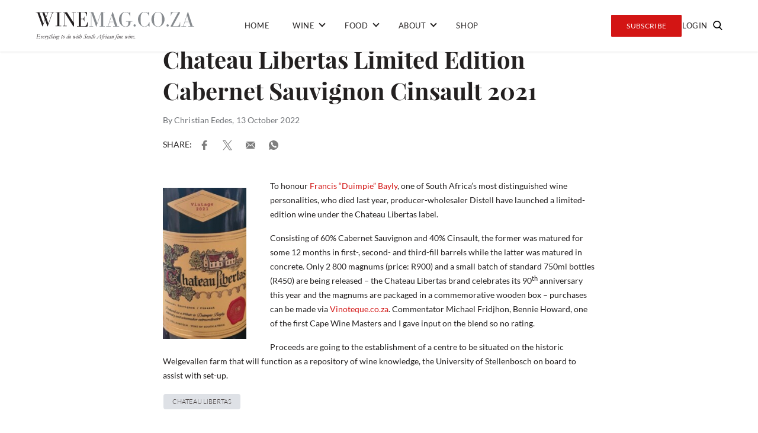

--- FILE ---
content_type: text/html; charset=UTF-8
request_url: https://winemag.co.za/wine/industry-news/chateau-libertas-limited-edition-cabernet-sauvignon-cinsault-2021/
body_size: 25432
content:
<!doctype html>
<html lang="en-US">

<head><meta charset="UTF-8"><script>if(navigator.userAgent.match(/MSIE|Internet Explorer/i)||navigator.userAgent.match(/Trident\/7\..*?rv:11/i)){var href=document.location.href;if(!href.match(/[?&]nowprocket/)){if(href.indexOf("?")==-1){if(href.indexOf("#")==-1){document.location.href=href+"?nowprocket=1"}else{document.location.href=href.replace("#","?nowprocket=1#")}}else{if(href.indexOf("#")==-1){document.location.href=href+"&nowprocket=1"}else{document.location.href=href.replace("#","&nowprocket=1#")}}}}</script><script>(()=>{class RocketLazyLoadScripts{constructor(){this.v="2.0.3",this.userEvents=["keydown","keyup","mousedown","mouseup","mousemove","mouseover","mouseenter","mouseout","mouseleave","touchmove","touchstart","touchend","touchcancel","wheel","click","dblclick","input","visibilitychange"],this.attributeEvents=["onblur","onclick","oncontextmenu","ondblclick","onfocus","onmousedown","onmouseenter","onmouseleave","onmousemove","onmouseout","onmouseover","onmouseup","onmousewheel","onscroll","onsubmit"]}async t(){this.i(),this.o(),/iP(ad|hone)/.test(navigator.userAgent)&&this.h(),this.u(),this.l(this),this.m(),this.k(this),this.p(this),this._(),await Promise.all([this.R(),this.L()]),this.lastBreath=Date.now(),this.S(this),this.P(),this.D(),this.O(),this.M(),await this.C(this.delayedScripts.normal),await this.C(this.delayedScripts.defer),await this.C(this.delayedScripts.async),this.F("domReady"),await this.T(),await this.j(),await this.I(),this.F("windowLoad"),await this.A(),window.dispatchEvent(new Event("rocket-allScriptsLoaded")),this.everythingLoaded=!0,this.lastTouchEnd&&await new Promise((t=>setTimeout(t,500-Date.now()+this.lastTouchEnd))),this.H(),this.F("all"),this.U(),this.W()}i(){this.CSPIssue=sessionStorage.getItem("rocketCSPIssue"),document.addEventListener("securitypolicyviolation",(t=>{this.CSPIssue||"script-src-elem"!==t.violatedDirective||"data"!==t.blockedURI||(this.CSPIssue=!0,sessionStorage.setItem("rocketCSPIssue",!0))}),{isRocket:!0})}o(){window.addEventListener("pageshow",(t=>{this.persisted=t.persisted,this.realWindowLoadedFired=!0}),{isRocket:!0}),window.addEventListener("pagehide",(()=>{this.onFirstUserAction=null}),{isRocket:!0})}h(){let t;function e(e){t=e}window.addEventListener("touchstart",e,{isRocket:!0}),window.addEventListener("touchend",(function i(o){Math.abs(o.changedTouches[0].pageX-t.changedTouches[0].pageX)<10&&Math.abs(o.changedTouches[0].pageY-t.changedTouches[0].pageY)<10&&o.timeStamp-t.timeStamp<200&&(o.target.dispatchEvent(new PointerEvent("click",{target:o.target,bubbles:!0,cancelable:!0,detail:1})),event.preventDefault(),window.removeEventListener("touchstart",e,{isRocket:!0}),window.removeEventListener("touchend",i,{isRocket:!0}))}),{isRocket:!0})}q(t){this.userActionTriggered||("mousemove"!==t.type||this.firstMousemoveIgnored?"keyup"===t.type||"mouseover"===t.type||"mouseout"===t.type||(this.userActionTriggered=!0,this.onFirstUserAction&&this.onFirstUserAction()):this.firstMousemoveIgnored=!0),"click"===t.type&&t.preventDefault(),this.savedUserEvents.length>0&&(t.stopPropagation(),t.stopImmediatePropagation()),"touchstart"===this.lastEvent&&"touchend"===t.type&&(this.lastTouchEnd=Date.now()),"click"===t.type&&(this.lastTouchEnd=0),this.lastEvent=t.type,this.savedUserEvents.push(t)}u(){this.savedUserEvents=[],this.userEventHandler=this.q.bind(this),this.userEvents.forEach((t=>window.addEventListener(t,this.userEventHandler,{passive:!1,isRocket:!0})))}U(){this.userEvents.forEach((t=>window.removeEventListener(t,this.userEventHandler,{passive:!1,isRocket:!0}))),this.savedUserEvents.forEach((t=>{t.target.dispatchEvent(new window[t.constructor.name](t.type,t))}))}m(){this.eventsMutationObserver=new MutationObserver((t=>{const e="return false";for(const i of t){if("attributes"===i.type){const t=i.target.getAttribute(i.attributeName);t&&t!==e&&(i.target.setAttribute("data-rocket-"+i.attributeName,t),i.target["rocket"+i.attributeName]=new Function("event",t),i.target.setAttribute(i.attributeName,e))}"childList"===i.type&&i.addedNodes.forEach((t=>{if(t.nodeType===Node.ELEMENT_NODE)for(const i of t.attributes)this.attributeEvents.includes(i.name)&&i.value&&""!==i.value&&(t.setAttribute("data-rocket-"+i.name,i.value),t["rocket"+i.name]=new Function("event",i.value),t.setAttribute(i.name,e))}))}})),this.eventsMutationObserver.observe(document,{subtree:!0,childList:!0,attributeFilter:this.attributeEvents})}H(){this.eventsMutationObserver.disconnect(),this.attributeEvents.forEach((t=>{document.querySelectorAll("[data-rocket-"+t+"]").forEach((e=>{e.setAttribute(t,e.getAttribute("data-rocket-"+t)),e.removeAttribute("data-rocket-"+t)}))}))}k(t){Object.defineProperty(HTMLElement.prototype,"onclick",{get(){return this.rocketonclick||null},set(e){this.rocketonclick=e,this.setAttribute(t.everythingLoaded?"onclick":"data-rocket-onclick","this.rocketonclick(event)")}})}S(t){function e(e,i){let o=e[i];e[i]=null,Object.defineProperty(e,i,{get:()=>o,set(s){t.everythingLoaded?o=s:e["rocket"+i]=o=s}})}e(document,"onreadystatechange"),e(window,"onload"),e(window,"onpageshow");try{Object.defineProperty(document,"readyState",{get:()=>t.rocketReadyState,set(e){t.rocketReadyState=e},configurable:!0}),document.readyState="loading"}catch(t){console.log("WPRocket DJE readyState conflict, bypassing")}}l(t){this.originalAddEventListener=EventTarget.prototype.addEventListener,this.originalRemoveEventListener=EventTarget.prototype.removeEventListener,this.savedEventListeners=[],EventTarget.prototype.addEventListener=function(e,i,o){o&&o.isRocket||!t.B(e,this)&&!t.userEvents.includes(e)||t.B(e,this)&&!t.userActionTriggered||e.startsWith("rocket-")||t.everythingLoaded?t.originalAddEventListener.call(this,e,i,o):t.savedEventListeners.push({target:this,remove:!1,type:e,func:i,options:o})},EventTarget.prototype.removeEventListener=function(e,i,o){o&&o.isRocket||!t.B(e,this)&&!t.userEvents.includes(e)||t.B(e,this)&&!t.userActionTriggered||e.startsWith("rocket-")||t.everythingLoaded?t.originalRemoveEventListener.call(this,e,i,o):t.savedEventListeners.push({target:this,remove:!0,type:e,func:i,options:o})}}F(t){"all"===t&&(EventTarget.prototype.addEventListener=this.originalAddEventListener,EventTarget.prototype.removeEventListener=this.originalRemoveEventListener),this.savedEventListeners=this.savedEventListeners.filter((e=>{let i=e.type,o=e.target||window;return"domReady"===t&&"DOMContentLoaded"!==i&&"readystatechange"!==i||("windowLoad"===t&&"load"!==i&&"readystatechange"!==i&&"pageshow"!==i||(this.B(i,o)&&(i="rocket-"+i),e.remove?o.removeEventListener(i,e.func,e.options):o.addEventListener(i,e.func,e.options),!1))}))}p(t){let e;function i(e){return t.everythingLoaded?e:e.split(" ").map((t=>"load"===t||t.startsWith("load.")?"rocket-jquery-load":t)).join(" ")}function o(o){function s(e){const s=o.fn[e];o.fn[e]=o.fn.init.prototype[e]=function(){return this[0]===window&&t.userActionTriggered&&("string"==typeof arguments[0]||arguments[0]instanceof String?arguments[0]=i(arguments[0]):"object"==typeof arguments[0]&&Object.keys(arguments[0]).forEach((t=>{const e=arguments[0][t];delete arguments[0][t],arguments[0][i(t)]=e}))),s.apply(this,arguments),this}}if(o&&o.fn&&!t.allJQueries.includes(o)){const e={DOMContentLoaded:[],"rocket-DOMContentLoaded":[]};for(const t in e)document.addEventListener(t,(()=>{e[t].forEach((t=>t()))}),{isRocket:!0});o.fn.ready=o.fn.init.prototype.ready=function(i){function s(){parseInt(o.fn.jquery)>2?setTimeout((()=>i.bind(document)(o))):i.bind(document)(o)}return t.realDomReadyFired?!t.userActionTriggered||t.fauxDomReadyFired?s():e["rocket-DOMContentLoaded"].push(s):e.DOMContentLoaded.push(s),o([])},s("on"),s("one"),s("off"),t.allJQueries.push(o)}e=o}t.allJQueries=[],o(window.jQuery),Object.defineProperty(window,"jQuery",{get:()=>e,set(t){o(t)}})}P(){const t=new Map;document.write=document.writeln=function(e){const i=document.currentScript,o=document.createRange(),s=i.parentElement;let n=t.get(i);void 0===n&&(n=i.nextSibling,t.set(i,n));const c=document.createDocumentFragment();o.setStart(c,0),c.appendChild(o.createContextualFragment(e)),s.insertBefore(c,n)}}async R(){return new Promise((t=>{this.userActionTriggered?t():this.onFirstUserAction=t}))}async L(){return new Promise((t=>{document.addEventListener("DOMContentLoaded",(()=>{this.realDomReadyFired=!0,t()}),{isRocket:!0})}))}async I(){return this.realWindowLoadedFired?Promise.resolve():new Promise((t=>{window.addEventListener("load",t,{isRocket:!0})}))}M(){this.pendingScripts=[];this.scriptsMutationObserver=new MutationObserver((t=>{for(const e of t)e.addedNodes.forEach((t=>{"SCRIPT"!==t.tagName||t.noModule||t.isWPRocket||this.pendingScripts.push({script:t,promise:new Promise((e=>{const i=()=>{const i=this.pendingScripts.findIndex((e=>e.script===t));i>=0&&this.pendingScripts.splice(i,1),e()};t.addEventListener("load",i,{isRocket:!0}),t.addEventListener("error",i,{isRocket:!0}),setTimeout(i,1e3)}))})}))})),this.scriptsMutationObserver.observe(document,{childList:!0,subtree:!0})}async j(){await this.J(),this.pendingScripts.length?(await this.pendingScripts[0].promise,await this.j()):this.scriptsMutationObserver.disconnect()}D(){this.delayedScripts={normal:[],async:[],defer:[]},document.querySelectorAll("script[type$=rocketlazyloadscript]").forEach((t=>{t.hasAttribute("data-rocket-src")?t.hasAttribute("async")&&!1!==t.async?this.delayedScripts.async.push(t):t.hasAttribute("defer")&&!1!==t.defer||"module"===t.getAttribute("data-rocket-type")?this.delayedScripts.defer.push(t):this.delayedScripts.normal.push(t):this.delayedScripts.normal.push(t)}))}async _(){await this.L();let t=[];document.querySelectorAll("script[type$=rocketlazyloadscript][data-rocket-src]").forEach((e=>{let i=e.getAttribute("data-rocket-src");if(i&&!i.startsWith("data:")){i.startsWith("//")&&(i=location.protocol+i);try{const o=new URL(i).origin;o!==location.origin&&t.push({src:o,crossOrigin:e.crossOrigin||"module"===e.getAttribute("data-rocket-type")})}catch(t){}}})),t=[...new Map(t.map((t=>[JSON.stringify(t),t]))).values()],this.N(t,"preconnect")}async $(t){if(await this.G(),!0!==t.noModule||!("noModule"in HTMLScriptElement.prototype))return new Promise((e=>{let i;function o(){(i||t).setAttribute("data-rocket-status","executed"),e()}try{if(navigator.userAgent.includes("Firefox/")||""===navigator.vendor||this.CSPIssue)i=document.createElement("script"),[...t.attributes].forEach((t=>{let e=t.nodeName;"type"!==e&&("data-rocket-type"===e&&(e="type"),"data-rocket-src"===e&&(e="src"),i.setAttribute(e,t.nodeValue))})),t.text&&(i.text=t.text),t.nonce&&(i.nonce=t.nonce),i.hasAttribute("src")?(i.addEventListener("load",o,{isRocket:!0}),i.addEventListener("error",(()=>{i.setAttribute("data-rocket-status","failed-network"),e()}),{isRocket:!0}),setTimeout((()=>{i.isConnected||e()}),1)):(i.text=t.text,o()),i.isWPRocket=!0,t.parentNode.replaceChild(i,t);else{const i=t.getAttribute("data-rocket-type"),s=t.getAttribute("data-rocket-src");i?(t.type=i,t.removeAttribute("data-rocket-type")):t.removeAttribute("type"),t.addEventListener("load",o,{isRocket:!0}),t.addEventListener("error",(i=>{this.CSPIssue&&i.target.src.startsWith("data:")?(console.log("WPRocket: CSP fallback activated"),t.removeAttribute("src"),this.$(t).then(e)):(t.setAttribute("data-rocket-status","failed-network"),e())}),{isRocket:!0}),s?(t.fetchPriority="high",t.removeAttribute("data-rocket-src"),t.src=s):t.src="data:text/javascript;base64,"+window.btoa(unescape(encodeURIComponent(t.text)))}}catch(i){t.setAttribute("data-rocket-status","failed-transform"),e()}}));t.setAttribute("data-rocket-status","skipped")}async C(t){const e=t.shift();return e?(e.isConnected&&await this.$(e),this.C(t)):Promise.resolve()}O(){this.N([...this.delayedScripts.normal,...this.delayedScripts.defer,...this.delayedScripts.async],"preload")}N(t,e){this.trash=this.trash||[];let i=!0;var o=document.createDocumentFragment();t.forEach((t=>{const s=t.getAttribute&&t.getAttribute("data-rocket-src")||t.src;if(s&&!s.startsWith("data:")){const n=document.createElement("link");n.href=s,n.rel=e,"preconnect"!==e&&(n.as="script",n.fetchPriority=i?"high":"low"),t.getAttribute&&"module"===t.getAttribute("data-rocket-type")&&(n.crossOrigin=!0),t.crossOrigin&&(n.crossOrigin=t.crossOrigin),t.integrity&&(n.integrity=t.integrity),t.nonce&&(n.nonce=t.nonce),o.appendChild(n),this.trash.push(n),i=!1}})),document.head.appendChild(o)}W(){this.trash.forEach((t=>t.remove()))}async T(){try{document.readyState="interactive"}catch(t){}this.fauxDomReadyFired=!0;try{await this.G(),document.dispatchEvent(new Event("rocket-readystatechange")),await this.G(),document.rocketonreadystatechange&&document.rocketonreadystatechange(),await this.G(),document.dispatchEvent(new Event("rocket-DOMContentLoaded")),await this.G(),window.dispatchEvent(new Event("rocket-DOMContentLoaded"))}catch(t){console.error(t)}}async A(){try{document.readyState="complete"}catch(t){}try{await this.G(),document.dispatchEvent(new Event("rocket-readystatechange")),await this.G(),document.rocketonreadystatechange&&document.rocketonreadystatechange(),await this.G(),window.dispatchEvent(new Event("rocket-load")),await this.G(),window.rocketonload&&window.rocketonload(),await this.G(),this.allJQueries.forEach((t=>t(window).trigger("rocket-jquery-load"))),await this.G();const t=new Event("rocket-pageshow");t.persisted=this.persisted,window.dispatchEvent(t),await this.G(),window.rocketonpageshow&&window.rocketonpageshow({persisted:this.persisted})}catch(t){console.error(t)}}async G(){Date.now()-this.lastBreath>45&&(await this.J(),this.lastBreath=Date.now())}async J(){return document.hidden?new Promise((t=>setTimeout(t))):new Promise((t=>requestAnimationFrame(t)))}B(t,e){return e===document&&"readystatechange"===t||(e===document&&"DOMContentLoaded"===t||(e===window&&"DOMContentLoaded"===t||(e===window&&"load"===t||e===window&&"pageshow"===t)))}static run(){(new RocketLazyLoadScripts).t()}}RocketLazyLoadScripts.run()})();</script>
    
    <meta http-equiv="X-UA-Compatible" content="IE=edge">
<script type="text/javascript">
/* <![CDATA[ */
var gform;gform||(document.addEventListener("gform_main_scripts_loaded",function(){gform.scriptsLoaded=!0}),document.addEventListener("gform/theme/scripts_loaded",function(){gform.themeScriptsLoaded=!0}),window.addEventListener("DOMContentLoaded",function(){gform.domLoaded=!0}),gform={domLoaded:!1,scriptsLoaded:!1,themeScriptsLoaded:!1,isFormEditor:()=>"function"==typeof InitializeEditor,callIfLoaded:function(o){return!(!gform.domLoaded||!gform.scriptsLoaded||!gform.themeScriptsLoaded&&!gform.isFormEditor()||(gform.isFormEditor()&&console.warn("The use of gform.initializeOnLoaded() is deprecated in the form editor context and will be removed in Gravity Forms 3.1."),o(),0))},initializeOnLoaded:function(o){gform.callIfLoaded(o)||(document.addEventListener("gform_main_scripts_loaded",()=>{gform.scriptsLoaded=!0,gform.callIfLoaded(o)}),document.addEventListener("gform/theme/scripts_loaded",()=>{gform.themeScriptsLoaded=!0,gform.callIfLoaded(o)}),window.addEventListener("DOMContentLoaded",()=>{gform.domLoaded=!0,gform.callIfLoaded(o)}))},hooks:{action:{},filter:{}},addAction:function(o,r,e,t){gform.addHook("action",o,r,e,t)},addFilter:function(o,r,e,t){gform.addHook("filter",o,r,e,t)},doAction:function(o){gform.doHook("action",o,arguments)},applyFilters:function(o){return gform.doHook("filter",o,arguments)},removeAction:function(o,r){gform.removeHook("action",o,r)},removeFilter:function(o,r,e){gform.removeHook("filter",o,r,e)},addHook:function(o,r,e,t,n){null==gform.hooks[o][r]&&(gform.hooks[o][r]=[]);var d=gform.hooks[o][r];null==n&&(n=r+"_"+d.length),gform.hooks[o][r].push({tag:n,callable:e,priority:t=null==t?10:t})},doHook:function(r,o,e){var t;if(e=Array.prototype.slice.call(e,1),null!=gform.hooks[r][o]&&((o=gform.hooks[r][o]).sort(function(o,r){return o.priority-r.priority}),o.forEach(function(o){"function"!=typeof(t=o.callable)&&(t=window[t]),"action"==r?t.apply(null,e):e[0]=t.apply(null,e)})),"filter"==r)return e[0]},removeHook:function(o,r,t,n){var e;null!=gform.hooks[o][r]&&(e=(e=gform.hooks[o][r]).filter(function(o,r,e){return!!(null!=n&&n!=o.tag||null!=t&&t!=o.priority)}),gform.hooks[o][r]=e)}});
/* ]]> */
</script>

    <meta name="viewport" content="width=device-width, initial-scale=1">
    <title>Chateau Libertas Limited Edition Cabernet Sauvignon Cinsault 2021 - winemag</title>

    <!-- Google Tag Manager -->
    <script type="rocketlazyloadscript">(function(w,d,s,l,i){w[l]=w[l]||[];w[l].push({'gtm.start':
                new Date().getTime(),event:'gtm.js'});var f=d.getElementsByTagName(s)[0],
            j=d.createElement(s),dl=l!='dataLayer'?'&l='+l:'';j.async=true;j.src=
            'https://www.googletagmanager.com/gtm.js?id='+i+dl;f.parentNode.insertBefore(j,f);
        })(window,document,'script','dataLayer','GTM-WCW3RPC');</script>
    <!-- End Google Tag Manager -->

    <script type="rocketlazyloadscript" async data-rocket-src="https://pagead2.googlesyndication.com/pagead/js/adsbygoogle.js"></script>

    <script type="rocketlazyloadscript">
        (adsbygoogle = window.adsbygoogle || []).push({

            google_ad_client: "ca-pub-3054740307498399",

            enable_page_level_ads: true

        });
    </script>

<!--    <script type="rocketlazyloadscript" data-rocket-src="https://findwines3a.s3.amazonaws.com/js/price-widget-v1-bundle.js"></script>-->
<!--    <script type="rocketlazyloadscript">-->
<!--        var findwinePartnerId = 'winemag';-->
<!--        document.addEventListener('DOMContentLoaded', function () {-->
<!--            FindWine.init(findwinePartnerId);-->
<!--        }, false);-->
<!--    </script>-->

    <meta name='robots' content='index, follow, max-image-preview:large, max-snippet:-1, max-video-preview:-1' />

	<!-- This site is optimized with the Yoast SEO plugin v26.7 - https://yoast.com/wordpress/plugins/seo/ -->
	<meta name="description" content="To honour Francis “Duimpie” Bayly, one of South Africa’s most distinguished wine personalities, who died last year, producer-wholesaler Distell have" />
	<link rel="canonical" href="https://winemag.co.za/wine/industry-news/chateau-libertas-limited-edition-cabernet-sauvignon-cinsault-2021/" />
	<meta property="og:locale" content="en_US" />
	<meta property="og:type" content="article" />
	<meta property="og:title" content="Chateau Libertas Limited Edition Cabernet Sauvignon Cinsault 2021 - winemag" />
	<meta property="og:description" content="To honour Francis “Duimpie” Bayly, one of South Africa’s most distinguished wine personalities, who died last year, producer-wholesaler Distell have" />
	<meta property="og:url" content="https://winemag.co.za/wine/industry-news/chateau-libertas-limited-edition-cabernet-sauvignon-cinsault-2021/" />
	<meta property="og:site_name" content="winemag" />
	<meta property="article:publisher" content="https://www.facebook.com/WinemagSA" />
	<meta property="article:published_time" content="2022-10-13T09:31:09+00:00" />
	<meta property="article:modified_time" content="2024-04-15T11:32:00+00:00" />
	<meta property="og:image" content="https://winemag.co.za/wp-content/uploads/2022/10/Chateau-Libertas-2021.jpg" />
	<meta property="og:image:width" content="420" />
	<meta property="og:image:height" content="760" />
	<meta property="og:image:type" content="image/jpeg" />
	<meta name="author" content="Christian Eedes" />
	<meta name="twitter:card" content="summary_large_image" />
	<meta name="twitter:creator" content="@Winemag" />
	<meta name="twitter:site" content="@Winemag" />
	<meta name="twitter:label1" content="Written by" />
	<meta name="twitter:data1" content="Christian Eedes" />
	<meta name="twitter:label2" content="Est. reading time" />
	<meta name="twitter:data2" content="1 minute" />
	<script type="application/ld+json" class="yoast-schema-graph">{"@context":"https://schema.org","@graph":[{"@type":"Article","@id":"https://winemag.co.za/wine/industry-news/chateau-libertas-limited-edition-cabernet-sauvignon-cinsault-2021/#article","isPartOf":{"@id":"https://winemag.co.za/wine/industry-news/chateau-libertas-limited-edition-cabernet-sauvignon-cinsault-2021/"},"author":{"name":"Christian Eedes","@id":"https://winemag.co.za/#/schema/person/32bc2394b77fa04ef847fa6a03f66038"},"headline":"Chateau Libertas Limited Edition Cabernet Sauvignon Cinsault 2021","datePublished":"2022-10-13T09:31:09+00:00","dateModified":"2024-04-15T11:32:00+00:00","mainEntityOfPage":{"@id":"https://winemag.co.za/wine/industry-news/chateau-libertas-limited-edition-cabernet-sauvignon-cinsault-2021/"},"wordCount":167,"commentCount":0,"publisher":{"@id":"https://winemag.co.za/#organization"},"image":{"@id":"https://winemag.co.za/wine/industry-news/chateau-libertas-limited-edition-cabernet-sauvignon-cinsault-2021/#primaryimage"},"thumbnailUrl":"https://winemag.co.za/wp-content/uploads/2022/10/Chateau-Libertas-2021.jpg","keywords":["Chateau Libertas"],"articleSection":["News"],"inLanguage":"en-US","potentialAction":[{"@type":"CommentAction","name":"Comment","target":["https://winemag.co.za/wine/industry-news/chateau-libertas-limited-edition-cabernet-sauvignon-cinsault-2021/#respond"]}]},{"@type":"WebPage","@id":"https://winemag.co.za/wine/industry-news/chateau-libertas-limited-edition-cabernet-sauvignon-cinsault-2021/","url":"https://winemag.co.za/wine/industry-news/chateau-libertas-limited-edition-cabernet-sauvignon-cinsault-2021/","name":"Chateau Libertas Limited Edition Cabernet Sauvignon Cinsault 2021 - winemag","isPartOf":{"@id":"https://winemag.co.za/#website"},"primaryImageOfPage":{"@id":"https://winemag.co.za/wine/industry-news/chateau-libertas-limited-edition-cabernet-sauvignon-cinsault-2021/#primaryimage"},"image":{"@id":"https://winemag.co.za/wine/industry-news/chateau-libertas-limited-edition-cabernet-sauvignon-cinsault-2021/#primaryimage"},"thumbnailUrl":"https://winemag.co.za/wp-content/uploads/2022/10/Chateau-Libertas-2021.jpg","datePublished":"2022-10-13T09:31:09+00:00","dateModified":"2024-04-15T11:32:00+00:00","description":"To honour Francis “Duimpie” Bayly, one of South Africa’s most distinguished wine personalities, who died last year, producer-wholesaler Distell have","breadcrumb":{"@id":"https://winemag.co.za/wine/industry-news/chateau-libertas-limited-edition-cabernet-sauvignon-cinsault-2021/#breadcrumb"},"inLanguage":"en-US","potentialAction":[{"@type":"ReadAction","target":["https://winemag.co.za/wine/industry-news/chateau-libertas-limited-edition-cabernet-sauvignon-cinsault-2021/"]}]},{"@type":"ImageObject","inLanguage":"en-US","@id":"https://winemag.co.za/wine/industry-news/chateau-libertas-limited-edition-cabernet-sauvignon-cinsault-2021/#primaryimage","url":"https://winemag.co.za/wp-content/uploads/2022/10/Chateau-Libertas-2021.jpg","contentUrl":"https://winemag.co.za/wp-content/uploads/2022/10/Chateau-Libertas-2021.jpg","width":420,"height":760},{"@type":"BreadcrumbList","@id":"https://winemag.co.za/wine/industry-news/chateau-libertas-limited-edition-cabernet-sauvignon-cinsault-2021/#breadcrumb","itemListElement":[{"@type":"ListItem","position":1,"name":"Home","item":"https://winemag.co.za/"},{"@type":"ListItem","position":2,"name":"Chateau Libertas Limited Edition Cabernet Sauvignon Cinsault 2021"}]},{"@type":"WebSite","@id":"https://winemag.co.za/#website","url":"https://winemag.co.za/","name":"Winemag","description":"Everything to do with South African fine wine.","publisher":{"@id":"https://winemag.co.za/#organization"},"alternateName":"Wine Review","potentialAction":[{"@type":"SearchAction","target":{"@type":"EntryPoint","urlTemplate":"https://winemag.co.za/?s={search_term_string}"},"query-input":{"@type":"PropertyValueSpecification","valueRequired":true,"valueName":"search_term_string"}}],"inLanguage":"en-US"},{"@type":"Organization","@id":"https://winemag.co.za/#organization","name":"Winemag","url":"https://winemag.co.za/","logo":{"@type":"ImageObject","inLanguage":"en-US","@id":"https://winemag.co.za/#/schema/logo/image/","url":"https://winemag.co.za/wp-content/uploads/2019/06/WM_Updated_Logo_Tagline_Dark-e1560943517480.png","contentUrl":"https://winemag.co.za/wp-content/uploads/2019/06/WM_Updated_Logo_Tagline_Dark-e1560943517480.png","width":400,"height":70,"caption":"Winemag"},"image":{"@id":"https://winemag.co.za/#/schema/logo/image/"},"sameAs":["https://www.facebook.com/WinemagSA","https://x.com/Winemag","http://@winemag.co.za"]},{"@type":"Person","@id":"https://winemag.co.za/#/schema/person/32bc2394b77fa04ef847fa6a03f66038","name":"Christian Eedes"}]}</script>
	<!-- / Yoast SEO plugin. -->



<link rel="alternate" type="application/rss+xml" title="winemag &raquo; Chateau Libertas Limited Edition Cabernet Sauvignon Cinsault 2021 Comments Feed" href="https://winemag.co.za/wine/industry-news/chateau-libertas-limited-edition-cabernet-sauvignon-cinsault-2021/feed/" />
<link rel="alternate" title="oEmbed (JSON)" type="application/json+oembed" href="https://winemag.co.za/wp-json/oembed/1.0/embed?url=https%3A%2F%2Fwinemag.co.za%2Fwine%2Findustry-news%2Fchateau-libertas-limited-edition-cabernet-sauvignon-cinsault-2021%2F" />
<link rel="alternate" title="oEmbed (XML)" type="text/xml+oembed" href="https://winemag.co.za/wp-json/oembed/1.0/embed?url=https%3A%2F%2Fwinemag.co.za%2Fwine%2Findustry-news%2Fchateau-libertas-limited-edition-cabernet-sauvignon-cinsault-2021%2F&#038;format=xml" />
<style id='wp-img-auto-sizes-contain-inline-css' type='text/css'>
img:is([sizes=auto i],[sizes^="auto," i]){contain-intrinsic-size:3000px 1500px}
/*# sourceURL=wp-img-auto-sizes-contain-inline-css */
</style>
<link data-minify="1" rel='stylesheet' id='wc-blocks-integration-css' href='https://winemag.co.za/wp-content/cache/min/1/wp-content/plugins/woocommerce-subscriptions/build/index.css?ver=1768891421' type='text/css' media='all' />
<style id='wp-emoji-styles-inline-css' type='text/css'>

	img.wp-smiley, img.emoji {
		display: inline !important;
		border: none !important;
		box-shadow: none !important;
		height: 1em !important;
		width: 1em !important;
		margin: 0 0.07em !important;
		vertical-align: -0.1em !important;
		background: none !important;
		padding: 0 !important;
	}
/*# sourceURL=wp-emoji-styles-inline-css */
</style>
<style id='wp-block-library-inline-css' type='text/css'>
:root{--wp-block-synced-color:#7a00df;--wp-block-synced-color--rgb:122,0,223;--wp-bound-block-color:var(--wp-block-synced-color);--wp-editor-canvas-background:#ddd;--wp-admin-theme-color:#007cba;--wp-admin-theme-color--rgb:0,124,186;--wp-admin-theme-color-darker-10:#006ba1;--wp-admin-theme-color-darker-10--rgb:0,107,160.5;--wp-admin-theme-color-darker-20:#005a87;--wp-admin-theme-color-darker-20--rgb:0,90,135;--wp-admin-border-width-focus:2px}@media (min-resolution:192dpi){:root{--wp-admin-border-width-focus:1.5px}}.wp-element-button{cursor:pointer}:root .has-very-light-gray-background-color{background-color:#eee}:root .has-very-dark-gray-background-color{background-color:#313131}:root .has-very-light-gray-color{color:#eee}:root .has-very-dark-gray-color{color:#313131}:root .has-vivid-green-cyan-to-vivid-cyan-blue-gradient-background{background:linear-gradient(135deg,#00d084,#0693e3)}:root .has-purple-crush-gradient-background{background:linear-gradient(135deg,#34e2e4,#4721fb 50%,#ab1dfe)}:root .has-hazy-dawn-gradient-background{background:linear-gradient(135deg,#faaca8,#dad0ec)}:root .has-subdued-olive-gradient-background{background:linear-gradient(135deg,#fafae1,#67a671)}:root .has-atomic-cream-gradient-background{background:linear-gradient(135deg,#fdd79a,#004a59)}:root .has-nightshade-gradient-background{background:linear-gradient(135deg,#330968,#31cdcf)}:root .has-midnight-gradient-background{background:linear-gradient(135deg,#020381,#2874fc)}:root{--wp--preset--font-size--normal:16px;--wp--preset--font-size--huge:42px}.has-regular-font-size{font-size:1em}.has-larger-font-size{font-size:2.625em}.has-normal-font-size{font-size:var(--wp--preset--font-size--normal)}.has-huge-font-size{font-size:var(--wp--preset--font-size--huge)}.has-text-align-center{text-align:center}.has-text-align-left{text-align:left}.has-text-align-right{text-align:right}.has-fit-text{white-space:nowrap!important}#end-resizable-editor-section{display:none}.aligncenter{clear:both}.items-justified-left{justify-content:flex-start}.items-justified-center{justify-content:center}.items-justified-right{justify-content:flex-end}.items-justified-space-between{justify-content:space-between}.screen-reader-text{border:0;clip-path:inset(50%);height:1px;margin:-1px;overflow:hidden;padding:0;position:absolute;width:1px;word-wrap:normal!important}.screen-reader-text:focus{background-color:#ddd;clip-path:none;color:#444;display:block;font-size:1em;height:auto;left:5px;line-height:normal;padding:15px 23px 14px;text-decoration:none;top:5px;width:auto;z-index:100000}html :where(.has-border-color){border-style:solid}html :where([style*=border-top-color]){border-top-style:solid}html :where([style*=border-right-color]){border-right-style:solid}html :where([style*=border-bottom-color]){border-bottom-style:solid}html :where([style*=border-left-color]){border-left-style:solid}html :where([style*=border-width]){border-style:solid}html :where([style*=border-top-width]){border-top-style:solid}html :where([style*=border-right-width]){border-right-style:solid}html :where([style*=border-bottom-width]){border-bottom-style:solid}html :where([style*=border-left-width]){border-left-style:solid}html :where(img[class*=wp-image-]){height:auto;max-width:100%}:where(figure){margin:0 0 1em}html :where(.is-position-sticky){--wp-admin--admin-bar--position-offset:var(--wp-admin--admin-bar--height,0px)}@media screen and (max-width:600px){html :where(.is-position-sticky){--wp-admin--admin-bar--position-offset:0px}}

/*# sourceURL=wp-block-library-inline-css */
</style><link data-minify="1" rel='stylesheet' id='wc-blocks-style-css' href='https://winemag.co.za/wp-content/cache/min/1/wp-content/plugins/woocommerce/assets/client/blocks/wc-blocks.css?ver=1768891421' type='text/css' media='all' />
<style id='global-styles-inline-css' type='text/css'>
:root{--wp--preset--aspect-ratio--square: 1;--wp--preset--aspect-ratio--4-3: 4/3;--wp--preset--aspect-ratio--3-4: 3/4;--wp--preset--aspect-ratio--3-2: 3/2;--wp--preset--aspect-ratio--2-3: 2/3;--wp--preset--aspect-ratio--16-9: 16/9;--wp--preset--aspect-ratio--9-16: 9/16;--wp--preset--color--black: #000000;--wp--preset--color--cyan-bluish-gray: #abb8c3;--wp--preset--color--white: #ffffff;--wp--preset--color--pale-pink: #f78da7;--wp--preset--color--vivid-red: #cf2e2e;--wp--preset--color--luminous-vivid-orange: #ff6900;--wp--preset--color--luminous-vivid-amber: #fcb900;--wp--preset--color--light-green-cyan: #7bdcb5;--wp--preset--color--vivid-green-cyan: #00d084;--wp--preset--color--pale-cyan-blue: #8ed1fc;--wp--preset--color--vivid-cyan-blue: #0693e3;--wp--preset--color--vivid-purple: #9b51e0;--wp--preset--gradient--vivid-cyan-blue-to-vivid-purple: linear-gradient(135deg,rgb(6,147,227) 0%,rgb(155,81,224) 100%);--wp--preset--gradient--light-green-cyan-to-vivid-green-cyan: linear-gradient(135deg,rgb(122,220,180) 0%,rgb(0,208,130) 100%);--wp--preset--gradient--luminous-vivid-amber-to-luminous-vivid-orange: linear-gradient(135deg,rgb(252,185,0) 0%,rgb(255,105,0) 100%);--wp--preset--gradient--luminous-vivid-orange-to-vivid-red: linear-gradient(135deg,rgb(255,105,0) 0%,rgb(207,46,46) 100%);--wp--preset--gradient--very-light-gray-to-cyan-bluish-gray: linear-gradient(135deg,rgb(238,238,238) 0%,rgb(169,184,195) 100%);--wp--preset--gradient--cool-to-warm-spectrum: linear-gradient(135deg,rgb(74,234,220) 0%,rgb(151,120,209) 20%,rgb(207,42,186) 40%,rgb(238,44,130) 60%,rgb(251,105,98) 80%,rgb(254,248,76) 100%);--wp--preset--gradient--blush-light-purple: linear-gradient(135deg,rgb(255,206,236) 0%,rgb(152,150,240) 100%);--wp--preset--gradient--blush-bordeaux: linear-gradient(135deg,rgb(254,205,165) 0%,rgb(254,45,45) 50%,rgb(107,0,62) 100%);--wp--preset--gradient--luminous-dusk: linear-gradient(135deg,rgb(255,203,112) 0%,rgb(199,81,192) 50%,rgb(65,88,208) 100%);--wp--preset--gradient--pale-ocean: linear-gradient(135deg,rgb(255,245,203) 0%,rgb(182,227,212) 50%,rgb(51,167,181) 100%);--wp--preset--gradient--electric-grass: linear-gradient(135deg,rgb(202,248,128) 0%,rgb(113,206,126) 100%);--wp--preset--gradient--midnight: linear-gradient(135deg,rgb(2,3,129) 0%,rgb(40,116,252) 100%);--wp--preset--font-size--small: 13px;--wp--preset--font-size--medium: 20px;--wp--preset--font-size--large: 36px;--wp--preset--font-size--x-large: 42px;--wp--preset--spacing--20: 0.44rem;--wp--preset--spacing--30: 0.67rem;--wp--preset--spacing--40: 1rem;--wp--preset--spacing--50: 1.5rem;--wp--preset--spacing--60: 2.25rem;--wp--preset--spacing--70: 3.38rem;--wp--preset--spacing--80: 5.06rem;--wp--preset--shadow--natural: 6px 6px 9px rgba(0, 0, 0, 0.2);--wp--preset--shadow--deep: 12px 12px 50px rgba(0, 0, 0, 0.4);--wp--preset--shadow--sharp: 6px 6px 0px rgba(0, 0, 0, 0.2);--wp--preset--shadow--outlined: 6px 6px 0px -3px rgb(255, 255, 255), 6px 6px rgb(0, 0, 0);--wp--preset--shadow--crisp: 6px 6px 0px rgb(0, 0, 0);}:where(.is-layout-flex){gap: 0.5em;}:where(.is-layout-grid){gap: 0.5em;}body .is-layout-flex{display: flex;}.is-layout-flex{flex-wrap: wrap;align-items: center;}.is-layout-flex > :is(*, div){margin: 0;}body .is-layout-grid{display: grid;}.is-layout-grid > :is(*, div){margin: 0;}:where(.wp-block-columns.is-layout-flex){gap: 2em;}:where(.wp-block-columns.is-layout-grid){gap: 2em;}:where(.wp-block-post-template.is-layout-flex){gap: 1.25em;}:where(.wp-block-post-template.is-layout-grid){gap: 1.25em;}.has-black-color{color: var(--wp--preset--color--black) !important;}.has-cyan-bluish-gray-color{color: var(--wp--preset--color--cyan-bluish-gray) !important;}.has-white-color{color: var(--wp--preset--color--white) !important;}.has-pale-pink-color{color: var(--wp--preset--color--pale-pink) !important;}.has-vivid-red-color{color: var(--wp--preset--color--vivid-red) !important;}.has-luminous-vivid-orange-color{color: var(--wp--preset--color--luminous-vivid-orange) !important;}.has-luminous-vivid-amber-color{color: var(--wp--preset--color--luminous-vivid-amber) !important;}.has-light-green-cyan-color{color: var(--wp--preset--color--light-green-cyan) !important;}.has-vivid-green-cyan-color{color: var(--wp--preset--color--vivid-green-cyan) !important;}.has-pale-cyan-blue-color{color: var(--wp--preset--color--pale-cyan-blue) !important;}.has-vivid-cyan-blue-color{color: var(--wp--preset--color--vivid-cyan-blue) !important;}.has-vivid-purple-color{color: var(--wp--preset--color--vivid-purple) !important;}.has-black-background-color{background-color: var(--wp--preset--color--black) !important;}.has-cyan-bluish-gray-background-color{background-color: var(--wp--preset--color--cyan-bluish-gray) !important;}.has-white-background-color{background-color: var(--wp--preset--color--white) !important;}.has-pale-pink-background-color{background-color: var(--wp--preset--color--pale-pink) !important;}.has-vivid-red-background-color{background-color: var(--wp--preset--color--vivid-red) !important;}.has-luminous-vivid-orange-background-color{background-color: var(--wp--preset--color--luminous-vivid-orange) !important;}.has-luminous-vivid-amber-background-color{background-color: var(--wp--preset--color--luminous-vivid-amber) !important;}.has-light-green-cyan-background-color{background-color: var(--wp--preset--color--light-green-cyan) !important;}.has-vivid-green-cyan-background-color{background-color: var(--wp--preset--color--vivid-green-cyan) !important;}.has-pale-cyan-blue-background-color{background-color: var(--wp--preset--color--pale-cyan-blue) !important;}.has-vivid-cyan-blue-background-color{background-color: var(--wp--preset--color--vivid-cyan-blue) !important;}.has-vivid-purple-background-color{background-color: var(--wp--preset--color--vivid-purple) !important;}.has-black-border-color{border-color: var(--wp--preset--color--black) !important;}.has-cyan-bluish-gray-border-color{border-color: var(--wp--preset--color--cyan-bluish-gray) !important;}.has-white-border-color{border-color: var(--wp--preset--color--white) !important;}.has-pale-pink-border-color{border-color: var(--wp--preset--color--pale-pink) !important;}.has-vivid-red-border-color{border-color: var(--wp--preset--color--vivid-red) !important;}.has-luminous-vivid-orange-border-color{border-color: var(--wp--preset--color--luminous-vivid-orange) !important;}.has-luminous-vivid-amber-border-color{border-color: var(--wp--preset--color--luminous-vivid-amber) !important;}.has-light-green-cyan-border-color{border-color: var(--wp--preset--color--light-green-cyan) !important;}.has-vivid-green-cyan-border-color{border-color: var(--wp--preset--color--vivid-green-cyan) !important;}.has-pale-cyan-blue-border-color{border-color: var(--wp--preset--color--pale-cyan-blue) !important;}.has-vivid-cyan-blue-border-color{border-color: var(--wp--preset--color--vivid-cyan-blue) !important;}.has-vivid-purple-border-color{border-color: var(--wp--preset--color--vivid-purple) !important;}.has-vivid-cyan-blue-to-vivid-purple-gradient-background{background: var(--wp--preset--gradient--vivid-cyan-blue-to-vivid-purple) !important;}.has-light-green-cyan-to-vivid-green-cyan-gradient-background{background: var(--wp--preset--gradient--light-green-cyan-to-vivid-green-cyan) !important;}.has-luminous-vivid-amber-to-luminous-vivid-orange-gradient-background{background: var(--wp--preset--gradient--luminous-vivid-amber-to-luminous-vivid-orange) !important;}.has-luminous-vivid-orange-to-vivid-red-gradient-background{background: var(--wp--preset--gradient--luminous-vivid-orange-to-vivid-red) !important;}.has-very-light-gray-to-cyan-bluish-gray-gradient-background{background: var(--wp--preset--gradient--very-light-gray-to-cyan-bluish-gray) !important;}.has-cool-to-warm-spectrum-gradient-background{background: var(--wp--preset--gradient--cool-to-warm-spectrum) !important;}.has-blush-light-purple-gradient-background{background: var(--wp--preset--gradient--blush-light-purple) !important;}.has-blush-bordeaux-gradient-background{background: var(--wp--preset--gradient--blush-bordeaux) !important;}.has-luminous-dusk-gradient-background{background: var(--wp--preset--gradient--luminous-dusk) !important;}.has-pale-ocean-gradient-background{background: var(--wp--preset--gradient--pale-ocean) !important;}.has-electric-grass-gradient-background{background: var(--wp--preset--gradient--electric-grass) !important;}.has-midnight-gradient-background{background: var(--wp--preset--gradient--midnight) !important;}.has-small-font-size{font-size: var(--wp--preset--font-size--small) !important;}.has-medium-font-size{font-size: var(--wp--preset--font-size--medium) !important;}.has-large-font-size{font-size: var(--wp--preset--font-size--large) !important;}.has-x-large-font-size{font-size: var(--wp--preset--font-size--x-large) !important;}
/*# sourceURL=global-styles-inline-css */
</style>

<style id='classic-theme-styles-inline-css' type='text/css'>
/*! This file is auto-generated */
.wp-block-button__link{color:#fff;background-color:#32373c;border-radius:9999px;box-shadow:none;text-decoration:none;padding:calc(.667em + 2px) calc(1.333em + 2px);font-size:1.125em}.wp-block-file__button{background:#32373c;color:#fff;text-decoration:none}
/*# sourceURL=/wp-includes/css/classic-themes.min.css */
</style>
<link rel='stylesheet' id='wp-components-css' href='https://winemag.co.za/wp-includes/css/dist/components/style.min.css?ver=6.9' type='text/css' media='all' />
<link rel='stylesheet' id='wp-preferences-css' href='https://winemag.co.za/wp-includes/css/dist/preferences/style.min.css?ver=6.9' type='text/css' media='all' />
<link rel='stylesheet' id='wp-block-editor-css' href='https://winemag.co.za/wp-includes/css/dist/block-editor/style.min.css?ver=6.9' type='text/css' media='all' />
<link data-minify="1" rel='stylesheet' id='popup-maker-block-library-style-css' href='https://winemag.co.za/wp-content/cache/min/1/wp-content/plugins/popup-maker/dist/packages/block-library-style.css?ver=1768891421' type='text/css' media='all' />
<link rel='stylesheet' id='better-recent-comments-css' href='https://winemag.co.za/wp-content/plugins/better-recent-comments/assets/css/better-recent-comments.min.css?ver=6.9' type='text/css' media='all' />
<link rel='stylesheet' id='theme-my-login-css' href='https://winemag.co.za/wp-content/plugins/theme-my-login/assets/styles/theme-my-login.min.css?ver=7.1.14' type='text/css' media='all' />
<link data-minify="1" rel='stylesheet' id='woocommerce-layout-css' href='https://winemag.co.za/wp-content/cache/min/1/wp-content/plugins/woocommerce/assets/css/woocommerce-layout.css?ver=1768891421' type='text/css' media='all' />
<link data-minify="1" rel='stylesheet' id='woocommerce-smallscreen-css' href='https://winemag.co.za/wp-content/cache/min/1/wp-content/plugins/woocommerce/assets/css/woocommerce-smallscreen.css?ver=1768891421' type='text/css' media='only screen and (max-width: 768px)' />
<link data-minify="1" rel='stylesheet' id='woocommerce-general-css' href='https://winemag.co.za/wp-content/cache/min/1/wp-content/plugins/woocommerce/assets/css/woocommerce.css?ver=1768891421' type='text/css' media='all' />
<style id='woocommerce-inline-inline-css' type='text/css'>
.woocommerce form .form-row .required { visibility: visible; }
/*# sourceURL=woocommerce-inline-inline-css */
</style>
<link data-minify="1" rel='stylesheet' id='woo_conditional_payments_css-css' href='https://winemag.co.za/wp-content/cache/min/1/wp-content/plugins/conditional-payments-for-woocommerce/frontend/css/woo-conditional-payments.css?ver=1768891421' type='text/css' media='all' />
<link rel='stylesheet' id='wc-memberships-frontend-css' href='https://winemag.co.za/wp-content/plugins/woocommerce-memberships/assets/css/frontend/wc-memberships-frontend.min.css?ver=1.27.5' type='text/css' media='all' />
<link rel='stylesheet' id='bootstrap-css' href='https://winemag.co.za/wp-content/themes/winemag-theme/css/bootstrap.min.css?ver=1.1.8' type='text/css' media='all' />
<link data-minify="1" rel='stylesheet' id='styles-css' href='https://winemag.co.za/wp-content/cache/min/1/wp-content/themes/winemag-theme/scss/main.css?ver=1768891421' type='text/css' media='all' />
<link data-minify="1" rel='stylesheet' id='popup-maker-site-css' href='https://winemag.co.za/wp-content/cache/min/1/wp-content/uploads/pum/pum-site-styles.css?ver=1768891421' type='text/css' media='all' />
<script type="rocketlazyloadscript" data-rocket-type="text/javascript" data-rocket-src="https://winemag.co.za/wp-content/plugins/wp-sentry-integration/public/wp-sentry-browser.min.js?ver=8.10.0" id="wp-sentry-browser-bundle-js" data-rocket-defer defer></script>
<script type="text/javascript" id="wp-sentry-browser-js-extra">
/* <![CDATA[ */
var wp_sentry = {"environment":"production","release":"v6.1.1","context":{"tags":{"wordpress":"6.9","language":"en-US"}},"dsn":"https://c34120055b024d7f91d4be1107e8db6e@o1420641.ingest.sentry.io/4504117229060096"};
//# sourceURL=wp-sentry-browser-js-extra
/* ]]> */
</script>
<script type="rocketlazyloadscript" data-rocket-type="text/javascript" data-rocket-src="https://winemag.co.za/wp-content/plugins/wp-sentry-integration/public/wp-sentry-init.js?ver=8.10.0" id="wp-sentry-browser-js" data-rocket-defer defer></script>
<script type="rocketlazyloadscript" data-rocket-type="text/javascript" data-rocket-src="https://winemag.co.za/wp-includes/js/jquery/jquery.min.js?ver=3.7.1" id="jquery-core-js" data-rocket-defer defer></script>
<script type="rocketlazyloadscript" data-rocket-type="text/javascript" data-rocket-src="https://winemag.co.za/wp-includes/js/jquery/jquery-migrate.min.js?ver=3.4.1" id="jquery-migrate-js" data-rocket-defer defer></script>
<script type="rocketlazyloadscript" data-rocket-type="text/javascript" data-rocket-src="https://winemag.co.za/wp-content/plugins/woocommerce/assets/js/jquery-blockui/jquery.blockUI.min.js?ver=2.7.0-wc.10.4.3" id="wc-jquery-blockui-js" defer="defer" data-wp-strategy="defer"></script>
<script type="text/javascript" id="wc-add-to-cart-js-extra">
/* <![CDATA[ */
var wc_add_to_cart_params = {"ajax_url":"/wp-admin/admin-ajax.php","wc_ajax_url":"/?wc-ajax=%%endpoint%%","i18n_view_cart":"View cart","cart_url":"https://winemag.co.za/cart/","is_cart":"","cart_redirect_after_add":"no"};
//# sourceURL=wc-add-to-cart-js-extra
/* ]]> */
</script>
<script type="rocketlazyloadscript" data-rocket-type="text/javascript" data-rocket-src="https://winemag.co.za/wp-content/plugins/woocommerce/assets/js/frontend/add-to-cart.min.js?ver=10.4.3" id="wc-add-to-cart-js" defer="defer" data-wp-strategy="defer"></script>
<script type="rocketlazyloadscript" data-rocket-type="text/javascript" data-rocket-src="https://winemag.co.za/wp-content/plugins/woocommerce/assets/js/js-cookie/js.cookie.min.js?ver=2.1.4-wc.10.4.3" id="wc-js-cookie-js" defer="defer" data-wp-strategy="defer"></script>
<script type="text/javascript" id="woocommerce-js-extra">
/* <![CDATA[ */
var woocommerce_params = {"ajax_url":"/wp-admin/admin-ajax.php","wc_ajax_url":"/?wc-ajax=%%endpoint%%","i18n_password_show":"Show password","i18n_password_hide":"Hide password"};
//# sourceURL=woocommerce-js-extra
/* ]]> */
</script>
<script type="rocketlazyloadscript" data-rocket-type="text/javascript" data-rocket-src="https://winemag.co.za/wp-content/plugins/woocommerce/assets/js/frontend/woocommerce.min.js?ver=10.4.3" id="woocommerce-js" defer="defer" data-wp-strategy="defer"></script>
<script type="text/javascript" id="woo-conditional-payments-js-js-extra">
/* <![CDATA[ */
var conditional_payments_settings = {"name_address_fields":[],"disable_payment_method_trigger":""};
//# sourceURL=woo-conditional-payments-js-js-extra
/* ]]> */
</script>
<script type="rocketlazyloadscript" data-rocket-type="text/javascript" data-rocket-src="https://winemag.co.za/wp-content/plugins/conditional-payments-for-woocommerce/frontend/js/woo-conditional-payments.js?ver=3.4.1" id="woo-conditional-payments-js-js" data-rocket-defer defer></script>
<script type="text/javascript" id="javascript-js-extra">
/* <![CDATA[ */
var myVariables = {"homeUrl":"https://winemag.co.za"};
//# sourceURL=javascript-js-extra
/* ]]> */
</script>
<script type="rocketlazyloadscript" data-rocket-type="text/javascript" data-rocket-src="https://winemag.co.za/wp-content/themes/winemag-theme/js_files/main.js?ver=1.1.8" id="javascript-js" data-rocket-defer defer></script>
<link rel="https://api.w.org/" href="https://winemag.co.za/wp-json/" /><link rel="alternate" title="JSON" type="application/json" href="https://winemag.co.za/wp-json/wp/v2/posts/74890" /><link rel="EditURI" type="application/rsd+xml" title="RSD" href="https://winemag.co.za/xmlrpc.php?rsd" />
<meta name="generator" content="WordPress 6.9" />
<meta name="generator" content="WooCommerce 10.4.3" />
<link rel='shortlink' href='https://winemag.co.za/?p=74890' />

<!-- This site is using AdRotate Professional v5.18.1 to display their advertisements - https://ajdg.solutions/ -->
<!-- AdRotate CSS -->
<style type="text/css" media="screen">
	.g { margin:0px; padding:0px; overflow:hidden; line-height:1; zoom:1; }
	.g img { height:auto; }
	.g-col { position:relative; float:left; }
	.g-col:first-child { margin-left: 0; }
	.g-col:last-child { margin-right: 0; }
	.woocommerce-page .g, .bbpress-wrapper .g { margin: 20px auto; clear:both; }
	.g-10 { margin:10px; 0px 0px 0px; }
	@media only screen and (max-width: 480px) {
		.g-col, .g-dyn, .g-single { width:100%; margin-left:0; margin-right:0; }
		.woocommerce-page .g, .bbpress-wrapper .g { margin: 10px auto; }
	}
</style>
<!-- /AdRotate CSS -->

	<noscript><style>.woocommerce-product-gallery{ opacity: 1 !important; }</style></noscript>
	<link rel="icon" href="https://winemag.co.za/wp-content/uploads/2019/05/cropped-Winemag_Favicon-32x32.png" sizes="32x32" />
<link rel="icon" href="https://winemag.co.za/wp-content/uploads/2019/05/cropped-Winemag_Favicon-192x192.png" sizes="192x192" />
<link rel="apple-touch-icon" href="https://winemag.co.za/wp-content/uploads/2019/05/cropped-Winemag_Favicon-180x180.png" />
<meta name="msapplication-TileImage" content="https://winemag.co.za/wp-content/uploads/2019/05/cropped-Winemag_Favicon-270x270.png" />
		<style type="text/css" id="wp-custom-css">
			
@media (max-width: 400px){
.woocommerce .wc-memberships-restriction-message p {
    font-size: 10px;
    line-height: 24px;
    font-weight: 400;
}

.woocommerce .wc-memberships-restriction-message strong{
    font-size: 20px;
    font-family: 'Playfair Display';
}

.woocommerce img, .woocommerce-page img {
    max-height: 100px;
    max-width: 200px;
}
.woocommerce .wc-memberships-restriction-message {
    margin: -35em 0 0 0em!important;
    position: fixed;
    display: flex;
    flex-direction: column;
    justify-content: center;
    width: 300px;
    z-index: 999;
    /* align-items: flex-start; */
}
}

#payment_method_peach-payments {
	opacity: 0 !important;
}

.peachpayopt {
	padding: 5px !important
}

.peachpayopt input[type='radio'] {
	opacity: 0 !important;
}		</style>
		<noscript><style id="rocket-lazyload-nojs-css">.rll-youtube-player, [data-lazy-src]{display:none !important;}</style></noscript>
<link rel='stylesheet' id='gforms_reset_css-css' href='https://winemag.co.za/wp-content/plugins/gravityforms/legacy/css/formreset.min.css?ver=2.9.17.1' type='text/css' media='all' />
<link rel='stylesheet' id='gforms_formsmain_css-css' href='https://winemag.co.za/wp-content/plugins/gravityforms/legacy/css/formsmain.min.css?ver=2.9.17.1' type='text/css' media='all' />
<link rel='stylesheet' id='gforms_ready_class_css-css' href='https://winemag.co.za/wp-content/plugins/gravityforms/legacy/css/readyclass.min.css?ver=2.9.17.1' type='text/css' media='all' />
<link rel='stylesheet' id='gforms_browsers_css-css' href='https://winemag.co.za/wp-content/plugins/gravityforms/legacy/css/browsers.min.css?ver=2.9.17.1' type='text/css' media='all' />
<meta name="generator" content="WP Rocket 3.18.3" data-wpr-features="wpr_delay_js wpr_defer_js wpr_lazyload_images wpr_lazyload_iframes wpr_minify_css wpr_desktop" /></head>

<body id="body" class="">

<!-- Google Tag Manager (noscript) -->
<noscript><iframe src="https://www.googletagmanager.com/ns.html?id=GTM-WCW3RPC"
                  height="0" width="0" style="display:none;visibility:hidden"></iframe></noscript>
<!-- End Google Tag Manager (noscript) -->

<div data-rocket-location-hash="f737c2e96414048c3c10a327de7b86fc" class="loader"></div>
<div data-rocket-location-hash="22154965e700cb9fd4644c815e83a63a" class="text-center">
    <header data-rocket-location-hash="d2747ddc8f04cae4bdd455074d7fe844" class="wm-nav">
        <div data-rocket-location-hash="a3abb506fa91ecc29dce13f32c91de55" class="box-shadow">
            <div data-rocket-location-hash="ed4ed3b5f767926f20d9a8d4850d6a3f" class="grid-wrapper">
                <div class="container-fluid remove-padding">
                    <div class="row justify-content-between">
                        <div class="col-12 col-lg-3 d-flex align-items-center justify-content-between mobile-heading">
                            <a href="https://winemag.co.za">
                                <picture>
                                    <source media="(max-width: 991px)"
                                            data-lazy-srcset="https://winemag.co.za/wp-content/themes/winemag-theme/img/WM_Updated_Logo_Tagline_Dark.svg">
                                    <img class="logo"
                                         src="data:image/svg+xml,%3Csvg%20xmlns='http://www.w3.org/2000/svg'%20viewBox='0%200%200%200'%3E%3C/svg%3E"
                                         alt="Winemag.co.za logo" data-lazy-src="https://winemag.co.za/wp-content/themes/winemag-theme/img/WM_Updated_Logo_Tagline_Dark.svg"><noscript><img class="logo"
                                         src="https://winemag.co.za/wp-content/themes/winemag-theme/img/WM_Updated_Logo_Tagline_Dark.svg"
                                         alt="Winemag.co.za logo"></noscript>
                                </picture>
                            </a>
                            <div class="burger-wrapper d-lg-none">
                                <span></span>
                                <span></span>
                                <span></span>
                            </div>
                        </div>
                        <div class="col-12 col-lg-5 d-lg-flex justify-content-center">
                            <nav class="d-lg-flex align-items-lg-center">
                                <div class="row d-lg-none">
                                    <div class="col-6">
                                        <h2 class="playfair">Menu</h2>
                                    </div>
                                    <div class="col-6 text-right">
                                        <div class="close-wrapper"></div>
                                    </div>
                                </div>
                                <div class="mobile-menu d-lg-none">
                                    <div class="search-form d-lg-flex align-items-lg-center">
                                        <form role="search" method="get" id="searchform" action="https://winemag.co.za/">
    <div><label class="screen-reader-text" for="s">Search for:</label>
        <input type="text" placeholder="Search for something..." value="" name="s" id="s" />
        <input type="submit" id="searchsubmit" value="Search" />
    </div>
</form>                                        <div class="search-close d-none d-lg-inline-block"></div>
                                    </div>

                                    <div class="menu-main-menu-container"><ul id="menu-main-menu" class="menu"><li id="menu-item-20" class="menu-item menu-item-type-post_type menu-item-object-page menu-item-home menu-item-20"><a href="https://winemag.co.za/">Home</a></li>
<li id="menu-item-802" class="menu-item menu-item-type-taxonomy menu-item-object-category current-post-ancestor menu-item-has-children menu-item-802"><a href="https://winemag.co.za/wine/">Wine</a>
<ul class="sub-menu">
	<li id="menu-item-65276" class="mobile-only menu-item menu-item-type-taxonomy menu-item-object-category current-post-ancestor menu-item-65276"><a href="https://winemag.co.za/wine/">All Wine Posts</a></li>
	<li id="menu-item-795" class="menu-item menu-item-type-taxonomy menu-item-object-category menu-item-795"><a href="https://winemag.co.za/wine/review/">Reviews</a></li>
	<li id="menu-item-794" class="menu-item menu-item-type-taxonomy menu-item-object-category current-post-ancestor current-menu-parent current-post-parent menu-item-794"><a href="https://winemag.co.za/wine/industry-news/">News</a></li>
	<li id="menu-item-792" class="menu-item menu-item-type-taxonomy menu-item-object-category menu-item-792"><a href="https://winemag.co.za/wine/opinion/">Opinion &amp; Analysis</a></li>
	<li id="menu-item-793" class="menu-item menu-item-type-taxonomy menu-item-object-category menu-item-793"><a href="https://winemag.co.za/wine/best/">Reports</a></li>
	<li id="menu-item-1234" class="menu-item menu-item-type-post_type menu-item-object-page menu-item-1234"><a href="https://winemag.co.za/winemag-ratings/">Ratings</a></li>
</ul>
</li>
<li id="menu-item-801" class="menu-item menu-item-type-taxonomy menu-item-object-category menu-item-has-children menu-item-801"><a href="https://winemag.co.za/food/">Food</a>
<ul class="sub-menu">
	<li id="menu-item-65275" class="mobile-only menu-item menu-item-type-taxonomy menu-item-object-category menu-item-65275"><a href="https://winemag.co.za/food/">All Food Posts</a></li>
	<li id="menu-item-799" class="menu-item menu-item-type-taxonomy menu-item-object-category menu-item-799"><a href="https://winemag.co.za/food/restaurant-review/">Restaurant Reviews</a></li>
	<li id="menu-item-796" class="menu-item menu-item-type-taxonomy menu-item-object-category menu-item-796"><a href="https://winemag.co.za/food/news/">News</a></li>
	<li id="menu-item-797" class="menu-item menu-item-type-taxonomy menu-item-object-category menu-item-797"><a href="https://winemag.co.za/food/articles/">Opinion &amp; Analysis</a></li>
	<li id="menu-item-798" class="menu-item menu-item-type-taxonomy menu-item-object-category menu-item-798"><a href="https://winemag.co.za/food/recipe/">Recipes</a></li>
</ul>
</li>
<li id="menu-item-38" class="menu-item menu-item-type-post_type menu-item-object-page menu-item-has-children menu-item-38"><a href="https://winemag.co.za/contact/">About</a>
<ul class="sub-menu">
	<li id="menu-item-894" class="menu-item menu-item-type-post_type menu-item-object-page menu-item-894"><a href="https://winemag.co.za/contact/">Contact Us</a></li>
	<li id="menu-item-953" class="menu-item menu-item-type-post_type menu-item-object-page menu-item-953"><a href="https://winemag.co.za/who-we-are/">Who We Are</a></li>
	<li id="menu-item-893" class="menu-item menu-item-type-post_type menu-item-object-page menu-item-893"><a href="https://winemag.co.za/partner-with-us/">Partner With Us</a></li>
	<li id="menu-item-1188" class="menu-item menu-item-type-post_type menu-item-object-page menu-item-1188"><a href="https://winemag.co.za/competitions/">Competitions</a></li>
	<li id="menu-item-895" class="menu-item menu-item-type-post_type menu-item-object-page menu-item-895"><a href="https://winemag.co.za/rating-system/">Rating System</a></li>
	<li id="menu-item-1227" class="menu-item menu-item-type-post_type menu-item-object-page menu-item-1227"><a href="https://winemag.co.za/newsletter-signup/">Newsletter Signup</a></li>
</ul>
</li>
<li id="menu-item-23" class="menu-item menu-item-type-post_type menu-item-object-page menu-item-23"><a href="https://winemag.co.za/shop/">Shop</a></li>
</ul></div>                                                                            <span class="login-link ">
                                            <a href="https://winemag.co.za/login/">Login</a>
                                        </span>
                                        <div class="login-divider"></div>
                                        <a class="subscribe-link button"
                                           href="/subscription/"
                                           style="">Subscribe</a>
                                </span>

                                                                    </div>
                                <div class="desktop-menu d-none d-lg-block">
                                    <div class="menu-main-menu-container"><ul id="menu-main-menu-1" class="menu"><li class="menu-item menu-item-type-post_type menu-item-object-page menu-item-home menu-item-20"><a href="https://winemag.co.za/">Home</a></li>
<li class="menu-item menu-item-type-taxonomy menu-item-object-category current-post-ancestor menu-item-has-children menu-item-802"><a href="https://winemag.co.za/wine/">Wine</a>
<ul class="sub-menu">
	<li class="mobile-only menu-item menu-item-type-taxonomy menu-item-object-category current-post-ancestor menu-item-65276"><a href="https://winemag.co.za/wine/">All Wine Posts</a></li>
	<li class="menu-item menu-item-type-taxonomy menu-item-object-category menu-item-795"><a href="https://winemag.co.za/wine/review/">Reviews</a></li>
	<li class="menu-item menu-item-type-taxonomy menu-item-object-category current-post-ancestor current-menu-parent current-post-parent menu-item-794"><a href="https://winemag.co.za/wine/industry-news/">News</a></li>
	<li class="menu-item menu-item-type-taxonomy menu-item-object-category menu-item-792"><a href="https://winemag.co.za/wine/opinion/">Opinion &amp; Analysis</a></li>
	<li class="menu-item menu-item-type-taxonomy menu-item-object-category menu-item-793"><a href="https://winemag.co.za/wine/best/">Reports</a></li>
	<li class="menu-item menu-item-type-post_type menu-item-object-page menu-item-1234"><a href="https://winemag.co.za/winemag-ratings/">Ratings</a></li>
</ul>
</li>
<li class="menu-item menu-item-type-taxonomy menu-item-object-category menu-item-has-children menu-item-801"><a href="https://winemag.co.za/food/">Food</a>
<ul class="sub-menu">
	<li class="mobile-only menu-item menu-item-type-taxonomy menu-item-object-category menu-item-65275"><a href="https://winemag.co.za/food/">All Food Posts</a></li>
	<li class="menu-item menu-item-type-taxonomy menu-item-object-category menu-item-799"><a href="https://winemag.co.za/food/restaurant-review/">Restaurant Reviews</a></li>
	<li class="menu-item menu-item-type-taxonomy menu-item-object-category menu-item-796"><a href="https://winemag.co.za/food/news/">News</a></li>
	<li class="menu-item menu-item-type-taxonomy menu-item-object-category menu-item-797"><a href="https://winemag.co.za/food/articles/">Opinion &amp; Analysis</a></li>
	<li class="menu-item menu-item-type-taxonomy menu-item-object-category menu-item-798"><a href="https://winemag.co.za/food/recipe/">Recipes</a></li>
</ul>
</li>
<li class="menu-item menu-item-type-post_type menu-item-object-page menu-item-has-children menu-item-38"><a href="https://winemag.co.za/contact/">About</a>
<ul class="sub-menu">
	<li class="menu-item menu-item-type-post_type menu-item-object-page menu-item-894"><a href="https://winemag.co.za/contact/">Contact Us</a></li>
	<li class="menu-item menu-item-type-post_type menu-item-object-page menu-item-953"><a href="https://winemag.co.za/who-we-are/">Who We Are</a></li>
	<li class="menu-item menu-item-type-post_type menu-item-object-page menu-item-893"><a href="https://winemag.co.za/partner-with-us/">Partner With Us</a></li>
	<li class="menu-item menu-item-type-post_type menu-item-object-page menu-item-1188"><a href="https://winemag.co.za/competitions/">Competitions</a></li>
	<li class="menu-item menu-item-type-post_type menu-item-object-page menu-item-895"><a href="https://winemag.co.za/rating-system/">Rating System</a></li>
	<li class="menu-item menu-item-type-post_type menu-item-object-page menu-item-1227"><a href="https://winemag.co.za/newsletter-signup/">Newsletter Signup</a></li>
</ul>
</li>
<li class="menu-item menu-item-type-post_type menu-item-object-page menu-item-23"><a href="https://winemag.co.za/shop/">Shop</a></li>
</ul></div>                                </div>
                                <div class="desktop-search search-form d-none d-lg-flex align-items-lg-center">
                                    <form role="search" method="get" id="searchform" action="https://winemag.co.za/">
    <div><label class="screen-reader-text" for="s">Search for:</label>
        <input type="text" placeholder="Search for something..." value="" name="s" id="s" />
        <input type="submit" id="searchsubmit" value="Search" />
    </div>
</form>                                    <div class="search-close d-none d-lg-inline-block"></div>
                                </div>


                                <div class="dash d-lg-none"></div>
                                <img class="d-lg-none logo"
                                     src="data:image/svg+xml,%3Csvg%20xmlns='http://www.w3.org/2000/svg'%20viewBox='0%200%200%200'%3E%3C/svg%3E"
                                     alt="Winemag.co.za logo" data-lazy-src="https://winemag.co.za/wp-content/themes/winemag-theme/img/WM_Updated_Logo_Tagline_Dark.svg"><noscript><img class="d-lg-none logo"
                                     src="https://winemag.co.za/wp-content/themes/winemag-theme/img/WM_Updated_Logo_Tagline_Dark.svg"
                                     alt="Winemag.co.za logo"></noscript>
                                <p class="d-lg-none">Everything to do with South African fine wine. Wine magazine was
                                    published from October 1993 until September 2011 and now lives on in digital form as
                                    winemag.co.za</p>
                            </nav>
                        </div>
                        <div class="col-12 col-lg-3 d-lg-flex align-items-center justify-content-between justify-content-lg-end desktop-only user-links"
                             style="position: relative;">
                                                            <a class="subscribe-link button"
                                   href="/subscription/"
                                   style="">Subscribe</a>
                                <div class="login-divider"></div>
                                <span style="" class="login-link ">
                                            <a href="https://winemag.co.za/login/">Login</a>
                                        </span>
                                                        <button class="search d-none">
                                <img src="data:image/svg+xml,%3Csvg%20xmlns='http://www.w3.org/2000/svg'%20viewBox='0%200%200%200'%3E%3C/svg%3E" alt="search logo" data-lazy-src="https://winemag.co.za/wp-content/themes/winemag-theme/img/search.svg"><noscript><img src="https://winemag.co.za/wp-content/themes/winemag-theme/img/search.svg" alt="search logo"></noscript>
                            </button>
                        </div>

                    </div>
                </div>
            </div>
        </div>
                    <div data-rocket-location-hash="c81e5adade86f6327b82a495943a958a" class="contribution-banner text-center not-donated d-none">
                <p>Reviews and ratings - only R55 per month.<a
                        href="/subscription/" class="contribute-link">Subscribe</a>
                </p>
                <div data-rocket-location-hash="effe0adce0234c2943c50dccee663242" class="close-icon"></div>
            </div>
            </header>
</div>

    <article data-rocket-location-hash="da175bb0af82f4f82dbcdd5778b05968" class="single-post">
        <div data-rocket-location-hash="ca23f7c07336b7cf8c7766d2ffffc9d9" class="container">
            <div data-rocket-location-hash="459ef3f9f116f091bc911e896d055d93" class="row">
                <div class="col-12 col-md-10 offset-md-1 col-lg-8 offset-lg-2">
                    <div class="back heading-6">
                        <a href="https://winemag.co.za">Home</a> //
                                                <a href="https://winemag.co.za/wine/industry-news/" class="red">News</a>
                    </div>
                    <h1 class="playfair">Chateau Libertas Limited Edition Cabernet Sauvignon Cinsault 2021</h1>
                    <h2 class="grey heading-5">By <a href="https://winemag.co.za/author/christian/" title="Posts by Christian Eedes" rel="author">Christian Eedes</a>, 13 October 2022</h2>

                    
                    <ul class="sharing">
                                                                                                
                        <li>
                            <p class="text-uppercase">Share:</p>
                        </li>
                        <li><a href="https://www.facebook.com/sharer.php?u=https://winemag.co.za/wine/industry-news/chateau-libertas-limited-edition-cabernet-sauvignon-cinsault-2021/" target="_blank"><img src="data:image/svg+xml,%3Csvg%20xmlns='http://www.w3.org/2000/svg'%20viewBox='0%200%200%200'%3E%3C/svg%3E" alt="facebook icon" data-lazy-src="https://winemag.co.za/wp-content/themes/winemag-theme/img/facebook-dark.svg"><noscript><img src="https://winemag.co.za/wp-content/themes/winemag-theme/img/facebook-dark.svg" alt="facebook icon"></noscript></a></li>
                        <li><a href="https://twitter.com/intent/tweet?text=Chateau Libertas Limited Edition Cabernet Sauvignon Cinsault 2021&url=https://winemag.co.za/wine/industry-news/chateau-libertas-limited-edition-cabernet-sauvignon-cinsault-2021/&via=Winemag" target="_blank"><img style="filter: invert(1)" src="data:image/svg+xml,%3Csvg%20xmlns='http://www.w3.org/2000/svg'%20viewBox='0%200%200%200'%3E%3C/svg%3E" alt="twitter icon" data-lazy-src="https://winemag.co.za/wp-content/themes/winemag-theme/img/twitter-x-white.svg"><noscript><img style="filter: invert(1)" src="https://winemag.co.za/wp-content/themes/winemag-theme/img/twitter-x-white.svg" alt="twitter icon"></noscript></a></li>
                        <li><a href="mailto:?subject=Chateau Libertas Limited Edition Cabernet Sauvignon Cinsault 2021&amp;body=From Winemag.co.za:%20%0AChateau Libertas Limited Edition Cabernet Sauvignon Cinsault 2021%20%0Ahttps://winemag.co.za/wine/industry-news/chateau-libertas-limited-edition-cabernet-sauvignon-cinsault-2021/" target="_blank"><img src="data:image/svg+xml,%3Csvg%20xmlns='http://www.w3.org/2000/svg'%20viewBox='0%200%200%200'%3E%3C/svg%3E" alt="mail icon" data-lazy-src="https://winemag.co.za/wp-content/themes/winemag-theme/img/mail-black-envelope-symbol.svg"><noscript><img src="https://winemag.co.za/wp-content/themes/winemag-theme/img/mail-black-envelope-symbol.svg" alt="mail icon"></noscript></a></li>
                        <li><a href="whatsapp://send?text=https://winemag.co.za/wine/industry-news/chateau-libertas-limited-edition-cabernet-sauvignon-cinsault-2021/" target="_blank"><img src="data:image/svg+xml,%3Csvg%20xmlns='http://www.w3.org/2000/svg'%20viewBox='0%200%200%200'%3E%3C/svg%3E" alt="whatsapp icon" data-lazy-src="https://winemag.co.za/wp-content/themes/winemag-theme/img/whatsapp.svg"><noscript><img src="https://winemag.co.za/wp-content/themes/winemag-theme/img/whatsapp.svg" alt="whatsapp icon"></noscript></a></li>
                    </ul>
                                        <div class="content">
                        
<p><img decoding="async" class="size-medium wp-image-74891 alignleft" src="data:image/svg+xml,%3Csvg%20xmlns='http://www.w3.org/2000/svg'%20viewBox='0%200%20166%20300'%3E%3C/svg%3E" alt="" width="166" height="300" data-lazy-srcset="https://winemag.co.za/wp-content/uploads/2022/10/Chateau-Libertas-2021.jpg 420w, https://winemag.co.za/wp-content/uploads/2022/10/Chateau-Libertas-2021-166x300.jpg 166w, https://winemag.co.za/wp-content/uploads/2022/10/Chateau-Libertas-2021-221x400.jpg 221w, https://winemag.co.za/wp-content/uploads/2022/10/Chateau-Libertas-2021-400x724.jpg 400w" data-lazy-sizes="(max-width: 166px) 100vw, 166px" data-lazy-src="https://winemag.co.za/wp-content/uploads/2022/10/Chateau-Libertas-2021.jpg" /><noscript><img decoding="async" class="size-medium wp-image-74891 alignleft" src="https://winemag.co.za/wp-content/uploads/2022/10/Chateau-Libertas-2021.jpg" alt="" width="166" height="300" srcset="https://winemag.co.za/wp-content/uploads/2022/10/Chateau-Libertas-2021.jpg 420w, https://winemag.co.za/wp-content/uploads/2022/10/Chateau-Libertas-2021-166x300.jpg 166w, https://winemag.co.za/wp-content/uploads/2022/10/Chateau-Libertas-2021-221x400.jpg 221w, https://winemag.co.za/wp-content/uploads/2022/10/Chateau-Libertas-2021-400x724.jpg 400w" sizes="(max-width: 166px) 100vw, 166px" /></noscript>To honour <a href="https://winemag.co.za/wine/industry-news/wine-industry-leader-duimpie-bayly-dies/">Francis “Duimpie” Bayly</a>, one of South Africa’s most distinguished wine personalities, who died last year, producer-wholesaler Distell have launched a limited-edition wine under the Chateau Libertas label.</p>
<p>Consisting of 60% Cabernet Sauvignon and 40% Cinsault, the former was matured for some 12 months in first-, second- and third-fill barrels while the latter was matured in concrete. Only 2 800 magnums (price: R900) and a small batch of standard 750ml bottles (R450) are being released – the Chateau Libertas brand celebrates its 90<sup>th</sup> anniversary this year and the magnums are packaged in a commemorative wooden box – purchases can be made via <a href="https://www.vinoteque.co.za/collections/all/cf-vendor-chateau-libertas">Vinoteque.co.za</a>. Commentator Michael Fridjhon, Bennie Howard, one of the first Cape Wine Masters and I gave input on the blend so no rating.</p>
<p>Proceeds are going to the establishment of a centre to be situated on the historic Welgevallen farm that will function as a repository of wine knowledge, the University of Stellenbosch on board to assist with set-up. &nbsp;&nbsp;</p>
                    </div>
                                                                <div class="d-block tags-container">
                                                            <a class="tag" href="https://winemag.co.za/tag/chateau-libertas/">Chateau Libertas</a>
                                                    </div>
                                        <ul class="sharing">
                                                                                                
                        <li>
                            <p class="text-uppercase">Share:</p>
                        </li>
                        <li><a href="https://www.facebook.com/sharer.php?u=https://winemag.co.za/wine/industry-news/chateau-libertas-limited-edition-cabernet-sauvignon-cinsault-2021/" target="_blank"><img src="data:image/svg+xml,%3Csvg%20xmlns='http://www.w3.org/2000/svg'%20viewBox='0%200%200%200'%3E%3C/svg%3E" alt="facebook icon" data-lazy-src="https://winemag.co.za/wp-content/themes/winemag-theme/img/facebook-dark.svg"><noscript><img src="https://winemag.co.za/wp-content/themes/winemag-theme/img/facebook-dark.svg" alt="facebook icon"></noscript></a></li>
                        <li><a href="https://twitter.com/intent/tweet?text=Chateau Libertas Limited Edition Cabernet Sauvignon Cinsault 2021&url=https://winemag.co.za/wine/industry-news/chateau-libertas-limited-edition-cabernet-sauvignon-cinsault-2021/&via=Winemag" target="_blank"><img style="filter: invert(1)" src="data:image/svg+xml,%3Csvg%20xmlns='http://www.w3.org/2000/svg'%20viewBox='0%200%200%200'%3E%3C/svg%3E" alt="twitter icon" data-lazy-src="https://winemag.co.za/wp-content/themes/winemag-theme/img/twitter-x-white.svg"><noscript><img style="filter: invert(1)" src="https://winemag.co.za/wp-content/themes/winemag-theme/img/twitter-x-white.svg" alt="twitter icon"></noscript></a></li>
                        <li><a href="mailto:?subject=Chateau Libertas Limited Edition Cabernet Sauvignon Cinsault 2021&amp;body=From Winemag.co.za:%20%0AChateau Libertas Limited Edition Cabernet Sauvignon Cinsault 2021%20%0Ahttps://winemag.co.za/wine/industry-news/chateau-libertas-limited-edition-cabernet-sauvignon-cinsault-2021/" target="_blank"><img src="data:image/svg+xml,%3Csvg%20xmlns='http://www.w3.org/2000/svg'%20viewBox='0%200%200%200'%3E%3C/svg%3E" alt="mail icon" data-lazy-src="https://winemag.co.za/wp-content/themes/winemag-theme/img/mail-black-envelope-symbol.svg"><noscript><img src="https://winemag.co.za/wp-content/themes/winemag-theme/img/mail-black-envelope-symbol.svg" alt="mail icon"></noscript></a></li>
                        <li><a href="whatsapp://send?text=https://winemag.co.za/wine/industry-news/chateau-libertas-limited-edition-cabernet-sauvignon-cinsault-2021/" target="_blank"><img src="data:image/svg+xml,%3Csvg%20xmlns='http://www.w3.org/2000/svg'%20viewBox='0%200%200%200'%3E%3C/svg%3E" alt="whatsapp icon" data-lazy-src="https://winemag.co.za/wp-content/themes/winemag-theme/img/whatsapp.svg"><noscript><img src="https://winemag.co.za/wp-content/themes/winemag-theme/img/whatsapp.svg" alt="whatsapp icon"></noscript></a></li>
                    </ul>
                    <!-- banner ad -->
                    <div class="text-center">
                        <div class="banner-ad d-inline-block">
                            <!--MFUNC W3TC_DYNAMIC_SECURITY -->
                                                            <!-- Error, Ad (n/a) is not available at this time due to schedule/budgeting/geolocation/mobile restrictions! -->                                                        <!--/mfunc W3TC_DYNAMIC_SECURITY -->
                        </div>
                    </div>
                </div>
            </div>
        </div>

        <div data-rocket-location-hash="3f1d3850b12c71c54619ea9213855632" class="container comment-section" id="comments">
            <div data-rocket-location-hash="a16031ece8200cbfb3c787ed565be6f2" class="row">
                <div class="col-12 col-md-10 offset-md-1 col-lg-8 offset-lg-2">
                    <h2 class="playfair">Comments</h2>
                    <h3 class="heading-6 red comment-count">0 comment(s)</h3>
                    <p>Please read our Comments Policy <a href="https://winemag.co.za/comments-policy/">here</a>.</p>
                    <ul class="comment-list comments">
    </ul>
<div class="general-form-style">
    	<div id="respond" class="comment-respond">
		<h3 id="reply-title" class="comment-reply-title">Leave a Reply <small><a rel="nofollow" id="cancel-comment-reply-link" href="/wine/industry-news/chateau-libertas-limited-edition-cabernet-sauvignon-cinsault-2021/#respond" style="display:none;">Cancel reply</a></small></h3><form action="https://winemag.co.za/wp-comments-post.php" method="post" id="commentform" class="comment-form"><p class="comment-notes"><span id="email-notes">Your email address will not be published.</span> <span class="required-field-message">Required fields are marked <span class="required">*</span></span></p><p class="comment-form-comment"><label for="comment">Comment <span class="required">*</span></label> <textarea id="comment" name="comment" cols="45" rows="8" maxlength="65525" required="required"></textarea></p><p class="comment-form-author"><label for="author">Name <span class="required">*</span></label> <input id="author" name="author" type="text" value="" size="30" maxlength="245" autocomplete="name" required="required" /></p>
<p class="comment-form-email"><label for="email">Email <span class="required">*</span></label> <input id="email" name="email" type="text" value="" size="30" maxlength="100" aria-describedby="email-notes" autocomplete="email" required="required" /></p>
<p class="comment-form-url"><label for="url">Website</label> <input id="url" name="url" type="text" value="" size="30" maxlength="200" autocomplete="url" /></p>
<p class="comment-form-cookies-consent"><input id="wp-comment-cookies-consent" name="wp-comment-cookies-consent" type="checkbox" value="yes" /> <label for="wp-comment-cookies-consent">Save my name, email, and website in this browser for the next time I comment.</label></p>
<p class="form-submit"><input name="submit" type="submit" id="submit" class="submit" value="Post Comment" /> <input type='hidden' name='comment_post_ID' value='74890' id='comment_post_ID' />
<input type='hidden' name='comment_parent' id='comment_parent' value='0' />
</p><p style="display: none;"><input type="hidden" id="akismet_comment_nonce" name="akismet_comment_nonce" value="351dedba53" /></p><p style="display: none !important;" class="akismet-fields-container" data-prefix="ak_"><label>&#916;<textarea name="ak_hp_textarea" cols="45" rows="8" maxlength="100"></textarea></label><input type="hidden" id="ak_js_1" name="ak_js" value="153"/><script type="rocketlazyloadscript">document.getElementById( "ak_js_1" ).setAttribute( "value", ( new Date() ).getTime() );</script></p></form>	</div><!-- #respond -->
	</div>                </div>
            </div>
        </div>

        <div data-rocket-location-hash="af44b3a5b51370ebe9f76917b3110ae7" class="text-center single-contributions d-flex flex-column justify-content-center align-items-center not-donated">
            <h2 class="larger playfair">Like our content?</h2>
            <h2 class="larger playfair">Show your support.</h2>
			<br>
            <a href="https://winemag.co.za/subscription/" class="button">Subscribe</a>
        </div>

                    <section data-rocket-location-hash="9e215007b562bf501159f7b3dd7b0dd0" class="related-articles text-center" id="related-articles">
                <!-- fourth grid -->
                <div class="grid-wrapper">
                    <div class="text-center">
                        <h2 class="playfair heading-1">Related articles</h2>
                        <div class="dash"></div>
                    </div>
                    <div class="grid">
                        <div class="grid-sizer"></div>
                        <div class="gutter-sizer"></div>
                                                                                                                                            <div class="grid-item block d-flex flex-column">
                                                                        <div class="content-container order-1 order-md-2">
                                                                                <a class="category-pills" href="https://winemag.co.za/wine/review/">
                                            <h2 class="heading-6 red sub-heading">Reviews</h2>
                                        </a>
                                        <a href="https://winemag.co.za/wine/review/chateau-libertas-2024/">
                                            <h3 data-title="Chateau Libertas 2024" class="heading-2 playfair">Chateau Libertas 2024</h3>
                                        </a>
                                        <h4 class="grey heading-5">24 June 2025</h4>
                                                                                <p>In the case of the 2024 vintage, the “Classic Dry Red Blend” that is Chateau Libertas from producer-wholesaler Heineken is, in fact, not a blend at all but rather 100%...</p>

                                                                                    <a href="https://winemag.co.za/wine/review/chateau-libertas-2024/#comments" class="d-flex align-items-center comment">
                                                <img src="data:image/svg+xml,%3Csvg%20xmlns='http://www.w3.org/2000/svg'%20viewBox='0%200%200%200'%3E%3C/svg%3E" alt="Comment" data-lazy-src="https://winemag.co.za/wp-content/themes/winemag-theme/img/speech-bubble.svg"><noscript><img src="https://winemag.co.za/wp-content/themes/winemag-theme/img/speech-bubble.svg" alt="Comment"></noscript>
                                                <h5 class="heading-6 red">11</h5>
                                            </a>
                                                                            </div>
                                </div>

                                                                                                                                                                                <div class="grid-item block d-flex flex-column">
                                                                        <div class="content-container order-1 order-md-2">
                                                                                <a class="category-pills" href="https://winemag.co.za/wine/review/">
                                            <h2 class="heading-6 red sub-heading">Reviews</h2>
                                        </a>
                                        <a href="https://winemag.co.za/wine/review/chateau-libertas-2023-vs-roodeberg-2022/">
                                            <h3 data-title="Chateau Libertas 2023 vs Roodeberg 2022" class="heading-2 playfair">Chateau Libertas 2023 vs Roodeberg 2022</h3>
                                        </a>
                                        <h4 class="grey heading-5">28 June 2024</h4>
                                                                                <p>Chateau Libertas was established in 1932 by Dr William Charles Winshaw of Stellenbosch Farmers Winery and Roodeberg in 1949 by Dr Charles Niehaus in 1949. Both have illustrious histories but...</p>

                                                                                    <a href="https://winemag.co.za/wine/review/chateau-libertas-2023-vs-roodeberg-2022/#comments" class="d-flex align-items-center comment">
                                                <img src="data:image/svg+xml,%3Csvg%20xmlns='http://www.w3.org/2000/svg'%20viewBox='0%200%200%200'%3E%3C/svg%3E" alt="Comment" data-lazy-src="https://winemag.co.za/wp-content/themes/winemag-theme/img/speech-bubble.svg"><noscript><img src="https://winemag.co.za/wp-content/themes/winemag-theme/img/speech-bubble.svg" alt="Comment"></noscript>
                                                <h5 class="heading-6 red">5</h5>
                                            </a>
                                                                            </div>
                                </div>

                                                                                                                                                                                                                                    <div class="grid-item block d-flex flex-column">
                                                                        <div class="content-container order-1 order-md-2">
                                                                                <a class="category-pills" href="https://winemag.co.za/wine/review/">
                                            <h2 class="heading-6 red sub-heading">Reviews</h2>
                                        </a>
                                        <a href="https://winemag.co.za/wine/review/chateau-libertas-2021/">
                                            <h3 data-title="Chateau Libertas 2021" class="heading-2 playfair">Chateau Libertas 2021</h3>
                                        </a>
                                        <h4 class="grey heading-5">24 June 2022</h4>
                                                                                <p>Chateau Libertas has been made since 1932 and therefore celebrates its 90th anniversary this year. While older bottlings have aged magnificently and are highly collectible as a result, it became...</p>

                                                                                    <a href="https://winemag.co.za/wine/review/chateau-libertas-2021/#comments" class="d-flex align-items-center comment">
                                                <img src="data:image/svg+xml,%3Csvg%20xmlns='http://www.w3.org/2000/svg'%20viewBox='0%200%200%200'%3E%3C/svg%3E" alt="Comment" data-lazy-src="https://winemag.co.za/wp-content/themes/winemag-theme/img/speech-bubble.svg"><noscript><img src="https://winemag.co.za/wp-content/themes/winemag-theme/img/speech-bubble.svg" alt="Comment"></noscript>
                                                <h5 class="heading-6 red">3</h5>
                                            </a>
                                                                            </div>
                                </div>

                                                                                                                                                            </div>
                </div>
            </section>
        
    </article>

<!-- login modal (used for competition and contribute entries) -->
    <div data-rocket-location-hash="c80c120004f1ebf85913be0759b2ffa1" class="overlay entry-comp">
        <div data-rocket-location-hash="7edafd9ec2de4aa7ee8234cd0c46ae32" class="entry-comp-modal">
            <div class="close-icon"></div>
            <div data-rocket-location-hash="086805f9c9e5c74f99cb4910d55a4db0" class="entry-comp-login container-fluid login-register-styles text-left login-page">
                <div data-rocket-location-hash="ca8628f43eda5e53527be2e6845b5a8b" class="row">
                    <div class="col-12 col-md-6 login d-flex justify-content-center">
                        <div class="form-wrapper">
                            <h2 class="playfair">Login to Account</h2>
                            <div class="general-form-style">
                                <div class="tml tml-login">
<div class="tml-alerts"></div><form name="login" action="https://winemag.co.za/login/" method="post">
<div class="tml-field-wrap tml-log-wrap">
<label class="tml-label" for="user_login">Username or Email Address</label>
<input name="log" type="text" value="" id="user_login" autocapitalize="off" class="tml-field">
</div>

<div class="tml-field-wrap tml-pwd-wrap">
<label class="tml-label" for="user_pass">Password</label>
<input name="pwd" type="password" value="" id="user_pass" class="tml-field">
</div>


<div class="tml-field-wrap tml-rememberme-wrap">
<input name="rememberme" type="checkbox" value="forever" id="rememberme" class="tml-checkbox">
<label class="tml-label" for="rememberme">Remember Me</label>
</div>

<div class="tml-field-wrap tml-submit-wrap">
<button name="submit" type="submit" class="tml-button">Log In</button>
</div>

<input name="redirect_to" type="hidden" value="https://winemag.co.za/wp-admin/">

</form>
<ul class="tml-links"><li class="tml-register-link"><a href="https://winemag.co.za/register/">Create an account</a></li><li class="tml-lostpassword-link"><a href="https://winemag.co.za/lostpassword/">Lost your password?</a></li></ul></div>
                            </div>
                        </div>
                    </div>
                    <div class="col-12 col-md-6 register d-flex justify-content-center">
                        <div class="form-wrapper">
                            <h2 class="playfair">Create your account</h2>
                            <div class="general-form-style">
                                <script type="rocketlazyloadscript" data-rocket-type="text/javascript">
/* <![CDATA[ */
var gform;gform||(document.addEventListener("gform_main_scripts_loaded",function(){gform.scriptsLoaded=!0}),document.addEventListener("gform/theme/scripts_loaded",function(){gform.themeScriptsLoaded=!0}),window.addEventListener("DOMContentLoaded",function(){gform.domLoaded=!0}),gform={domLoaded:!1,scriptsLoaded:!1,themeScriptsLoaded:!1,isFormEditor:()=>"function"==typeof InitializeEditor,callIfLoaded:function(o){return!(!gform.domLoaded||!gform.scriptsLoaded||!gform.themeScriptsLoaded&&!gform.isFormEditor()||(gform.isFormEditor()&&console.warn("The use of gform.initializeOnLoaded() is deprecated in the form editor context and will be removed in Gravity Forms 3.1."),o(),0))},initializeOnLoaded:function(o){gform.callIfLoaded(o)||(document.addEventListener("gform_main_scripts_loaded",()=>{gform.scriptsLoaded=!0,gform.callIfLoaded(o)}),document.addEventListener("gform/theme/scripts_loaded",()=>{gform.themeScriptsLoaded=!0,gform.callIfLoaded(o)}),window.addEventListener("DOMContentLoaded",()=>{gform.domLoaded=!0,gform.callIfLoaded(o)}))},hooks:{action:{},filter:{}},addAction:function(o,r,e,t){gform.addHook("action",o,r,e,t)},addFilter:function(o,r,e,t){gform.addHook("filter",o,r,e,t)},doAction:function(o){gform.doHook("action",o,arguments)},applyFilters:function(o){return gform.doHook("filter",o,arguments)},removeAction:function(o,r){gform.removeHook("action",o,r)},removeFilter:function(o,r,e){gform.removeHook("filter",o,r,e)},addHook:function(o,r,e,t,n){null==gform.hooks[o][r]&&(gform.hooks[o][r]=[]);var d=gform.hooks[o][r];null==n&&(n=r+"_"+d.length),gform.hooks[o][r].push({tag:n,callable:e,priority:t=null==t?10:t})},doHook:function(r,o,e){var t;if(e=Array.prototype.slice.call(e,1),null!=gform.hooks[r][o]&&((o=gform.hooks[r][o]).sort(function(o,r){return o.priority-r.priority}),o.forEach(function(o){"function"!=typeof(t=o.callable)&&(t=window[t]),"action"==r?t.apply(null,e):e[0]=t.apply(null,e)})),"filter"==r)return e[0]},removeHook:function(o,r,t,n){var e;null!=gform.hooks[o][r]&&(e=(e=gform.hooks[o][r]).filter(function(o,r,e){return!!(null!=n&&n!=o.tag||null!=t&&t!=o.priority)}),gform.hooks[o][r]=e)}});
/* ]]> */
</script>

                <div class='gf_browser_chrome gform_wrapper gform_legacy_markup_wrapper gform-theme--no-framework' data-form-theme='legacy' data-form-index='0' id='gform_wrapper_2' ><div id='gf_2' class='gform_anchor' tabindex='-1'></div><form method='post' enctype='multipart/form-data' target='gform_ajax_frame_2' id='gform_2'  action='/wine/industry-news/chateau-libertas-limited-edition-cabernet-sauvignon-cinsault-2021/#gf_2' data-formid='2' novalidate> 
 <input type='hidden' class='gforms-pum' value='{"closepopup":false,"closedelay":0,"openpopup":false,"openpopup_id":0}' />
                        <div class='gform-body gform_body'><ul id='gform_fields_2' class='gform_fields top_label form_sublabel_below description_below validation_below'><li id="field_2_7" class="gfield gfield--type-text gfield_contains_required field_sublabel_below gfield--no-description field_description_below hidden_label field_validation_below gfield_visibility_visible"  ><label class='gfield_label gform-field-label' for='input_2_7'>Username<span class="gfield_required"><span class="gfield_required gfield_required_asterisk">*</span></span></label><div class='ginput_container ginput_container_text'><input name='input_7' id='input_2_7' type='text' value='' class='medium'    placeholder='Username' aria-required="true" aria-invalid="false"   /></div></li><li id="field_2_1" class="gfield gfield--type-text field_sublabel_below gfield--no-description field_description_below hidden_label field_validation_below gfield_visibility_visible"  ><label class='gfield_label gform-field-label' for='input_2_1'>First Name</label><div class='ginput_container ginput_container_text'><input name='input_1' id='input_2_1' type='text' value='' class='medium'    placeholder='First Name'  aria-invalid="false"   /></div></li><li id="field_2_2" class="gfield gfield--type-text field_sublabel_below gfield--no-description field_description_below hidden_label field_validation_below gfield_visibility_visible"  ><label class='gfield_label gform-field-label' for='input_2_2'>Last Name</label><div class='ginput_container ginput_container_text'><input name='input_2' id='input_2_2' type='text' value='' class='medium'    placeholder='Last Name'  aria-invalid="false"   /></div></li><li id="field_2_3" class="gfield gfield--type-email gfield_contains_required field_sublabel_below gfield--no-description field_description_below hidden_label field_validation_below gfield_visibility_visible"  ><label class='gfield_label gform-field-label' for='input_2_3'>Email<span class="gfield_required"><span class="gfield_required gfield_required_asterisk">*</span></span></label><div class='ginput_container ginput_container_email'>
                            <input name='input_3' id='input_2_3' type='email' value='' class='medium'   placeholder='Email' aria-required="true" aria-invalid="false"  />
                        </div></li><li id="field_2_4" class="gfield gfield--type-password gfield_contains_required field_sublabel_below gfield--no-description field_description_below hidden_label field_validation_below gfield_visibility_visible"  ><label class='gfield_label gform-field-label gfield_label_before_complex' >Password<span class="gfield_required"><span class="gfield_required gfield_required_asterisk">*</span></span></label><div class='ginput_complex ginput_container ginput_container_password gform-grid-row' id='input_2_4_container'>
						<span id='input_2_4_1_container' class='ginput_password ginput_left gform-grid-col gform-grid-col--size-auto'>
							<span class='password_input_container'>
							<input type='password' name='input_4' id='input_2_4'    value=''  placeholder='Password' aria-required="true" aria-invalid="false" />
							
							</span>
							<label for='input_2_4' class='gform-field-label gform-field-label--type-sub '>Enter Password</label>
						</span>
						<span id='input_2_4_2_container' class='ginput_password ginput_right gform-grid-col gform-grid-col--size-auto'>
							<span class='password_input_container'>
							<input type='password' name='input_4_2' id='input_2_4_2'   value=''  placeholder='Confirm password' aria-required="true" aria-invalid="false" />
							
							</span>
							<label for='input_2_4_2' class='gform-field-label gform-field-label--type-sub '>Confirm Password</label>
						</span>
						<div class='gf_clear gf_clear_complex'></div>
					</div></li><li id="field_2_5" class="gfield gfield--type-captcha field_sublabel_below gfield--no-description field_description_below field_validation_below gfield_visibility_visible"  ><label class='gfield_label gform-field-label' for='input_2_5'>CAPTCHA</label><div id='input_2_5' class='ginput_container ginput_recaptcha' data-sitekey='6LeC860UAAAAAMEjP5siTsWmpFCWtV2m29rwKtFS'  data-theme='light' data-tabindex='0'  data-badge=''></div></li></ul></div>
        <div class='gform-footer gform_footer top_label'> <input type='submit' id='gform_submit_button_2' class='gform_button button' onclick='gform.submission.handleButtonClick(this);' data-submission-type='submit' value='Create account'  /> <input type='hidden' name='gform_ajax' value='form_id=2&amp;title=&amp;description=&amp;tabindex=0&amp;theme=legacy&amp;styles=[]&amp;hash=d03426ff98e2ac5e965c1a2bff531dfa' />
            <input type='hidden' class='gform_hidden' name='gform_submission_method' data-js='gform_submission_method_2' value='iframe' />
            <input type='hidden' class='gform_hidden' name='gform_theme' data-js='gform_theme_2' id='gform_theme_2' value='legacy' />
            <input type='hidden' class='gform_hidden' name='gform_style_settings' data-js='gform_style_settings_2' id='gform_style_settings_2' value='[]' />
            <input type='hidden' class='gform_hidden' name='is_submit_2' value='1' />
            <input type='hidden' class='gform_hidden' name='gform_submit' value='2' />
            
            <input type='hidden' class='gform_hidden' name='gform_unique_id' value='' />
            <input type='hidden' class='gform_hidden' name='state_2' value='WyJbXSIsIjEwMGU5NGRmNTcyMTI0MDg1MmVjNmI5ZmE5YmI1M2E0Il0=' />
            <input type='hidden' autocomplete='off' class='gform_hidden' name='gform_target_page_number_2' id='gform_target_page_number_2' value='0' />
            <input type='hidden' autocomplete='off' class='gform_hidden' name='gform_source_page_number_2' id='gform_source_page_number_2' value='1' />
            <input type='hidden' name='gform_field_values' value='' />
            
        </div>
                        <p style="display: none !important;" class="akismet-fields-container" data-prefix="ak_"><label>&#916;<textarea name="ak_hp_textarea" cols="45" rows="8" maxlength="100"></textarea></label><input type="hidden" id="ak_js_2" name="ak_js" value="205"/><script type="rocketlazyloadscript">document.getElementById( "ak_js_2" ).setAttribute( "value", ( new Date() ).getTime() );</script></p></form>
                        </div>
		                <iframe style='display:none;width:0px;height:0px;' src='about:blank' name='gform_ajax_frame_2' id='gform_ajax_frame_2' title='This iframe contains the logic required to handle Ajax powered Gravity Forms.'></iframe>
		                <script type="rocketlazyloadscript" data-rocket-type="text/javascript">window.addEventListener('DOMContentLoaded', function() {
/* <![CDATA[ */
 gform.initializeOnLoaded( function() {gformInitSpinner( 2, 'https://winemag.co.za/wp-content/plugins/gravityforms/images/spinner.svg', true );jQuery('#gform_ajax_frame_2').on('load',function(){var contents = jQuery(this).contents().find('*').html();var is_postback = contents.indexOf('GF_AJAX_POSTBACK') >= 0;if(!is_postback){return;}var form_content = jQuery(this).contents().find('#gform_wrapper_2');var is_confirmation = jQuery(this).contents().find('#gform_confirmation_wrapper_2').length > 0;var is_redirect = contents.indexOf('gformRedirect(){') >= 0;var is_form = form_content.length > 0 && ! is_redirect && ! is_confirmation;var mt = parseInt(jQuery('html').css('margin-top'), 10) + parseInt(jQuery('body').css('margin-top'), 10) + 100;if(is_form){jQuery('#gform_wrapper_2').html(form_content.html());if(form_content.hasClass('gform_validation_error')){jQuery('#gform_wrapper_2').addClass('gform_validation_error');} else {jQuery('#gform_wrapper_2').removeClass('gform_validation_error');}setTimeout( function() { /* delay the scroll by 50 milliseconds to fix a bug in chrome */ jQuery(document).scrollTop(jQuery('#gform_wrapper_2').offset().top - mt); }, 50 );if(window['gformInitDatepicker']) {gformInitDatepicker();}if(window['gformInitPriceFields']) {gformInitPriceFields();}var current_page = jQuery('#gform_source_page_number_2').val();gformInitSpinner( 2, 'https://winemag.co.za/wp-content/plugins/gravityforms/images/spinner.svg', true );jQuery(document).trigger('gform_page_loaded', [2, current_page]);window['gf_submitting_2'] = false;}else if(!is_redirect){var confirmation_content = jQuery(this).contents().find('.GF_AJAX_POSTBACK').html();if(!confirmation_content){confirmation_content = contents;}jQuery('#gform_wrapper_2').replaceWith(confirmation_content);jQuery(document).scrollTop(jQuery('#gf_2').offset().top - mt);jQuery(document).trigger('gform_confirmation_loaded', [2]);window['gf_submitting_2'] = false;wp.a11y.speak(jQuery('#gform_confirmation_message_2').text());}else{jQuery('#gform_2').append(contents);if(window['gformRedirect']) {gformRedirect();}}jQuery(document).trigger("gform_pre_post_render", [{ formId: "2", currentPage: "current_page", abort: function() { this.preventDefault(); } }]);        if (event && event.defaultPrevented) {                return;        }        const gformWrapperDiv = document.getElementById( "gform_wrapper_2" );        if ( gformWrapperDiv ) {            const visibilitySpan = document.createElement( "span" );            visibilitySpan.id = "gform_visibility_test_2";            gformWrapperDiv.insertAdjacentElement( "afterend", visibilitySpan );        }        const visibilityTestDiv = document.getElementById( "gform_visibility_test_2" );        let postRenderFired = false;        function triggerPostRender() {            if ( postRenderFired ) {                return;            }            postRenderFired = true;            gform.core.triggerPostRenderEvents( 2, current_page );            if ( visibilityTestDiv ) {                visibilityTestDiv.parentNode.removeChild( visibilityTestDiv );            }        }        function debounce( func, wait, immediate ) {            var timeout;            return function() {                var context = this, args = arguments;                var later = function() {                    timeout = null;                    if ( !immediate ) func.apply( context, args );                };                var callNow = immediate && !timeout;                clearTimeout( timeout );                timeout = setTimeout( later, wait );                if ( callNow ) func.apply( context, args );            };        }        const debouncedTriggerPostRender = debounce( function() {            triggerPostRender();        }, 200 );        if ( visibilityTestDiv && visibilityTestDiv.offsetParent === null ) {            const observer = new MutationObserver( ( mutations ) => {                mutations.forEach( ( mutation ) => {                    if ( mutation.type === 'attributes' && visibilityTestDiv.offsetParent !== null ) {                        debouncedTriggerPostRender();                        observer.disconnect();                    }                });            });            observer.observe( document.body, {                attributes: true,                childList: false,                subtree: true,                attributeFilter: [ 'style', 'class' ],            });        } else {            triggerPostRender();        }    } );} ); 
/* ]]> */
});</script>
                            </div>
                        </div>
                    </div>
                </div>
            </div>
        </div>
    </div>

<footer data-rocket-location-hash="52e7834b6044f6b9c5f80e2adac63eea">
    <div data-rocket-location-hash="b812fb3b171df4b309ae4e20d98cfc6e" class="container-fluid text-left">
        <div class="row">
            <div class="col-12 col-md-6 d-md-flex align-content-md-end flex-md-column justify-content-md-end">
                <a href="https://winemag.co.za" class="logo-wrapper d-md-flex flex-md-column">
                    <img class="logo" src="data:image/svg+xml,%3Csvg%20xmlns='http://www.w3.org/2000/svg'%20viewBox='0%200%200%200'%3E%3C/svg%3E" alt="Winemag.co.za logo" data-lazy-src="https://winemag.co.za/wp-content/themes/winemag-theme/img/WM_footer.png"><noscript><img class="logo" src="https://winemag.co.za/wp-content/themes/winemag-theme/img/WM_footer.png" alt="Winemag.co.za logo"></noscript>
                </a>
            </div>
            <div class="col-12 col-md-6 text-left text-md-right">
                <ul class="social-media">
                    <li>
                        <a href="https://www.facebook.com/Winemag.co.za" target="_blank">
                            <img src="data:image/svg+xml,%3Csvg%20xmlns='http://www.w3.org/2000/svg'%20viewBox='0%200%200%200'%3E%3C/svg%3E" alt="Facebook logo" data-lazy-src="https://winemag.co.za/wp-content/themes/winemag-theme/img/facebook-logo.svg"><noscript><img src="https://winemag.co.za/wp-content/themes/winemag-theme/img/facebook-logo.svg" alt="Facebook logo"></noscript>
                        </a>
                    </li>
                    <li>
                        <a href="https://www.instagram.com/winemag.co.za" target="_blank">
                            <img src="data:image/svg+xml,%3Csvg%20xmlns='http://www.w3.org/2000/svg'%20viewBox='0%200%200%200'%3E%3C/svg%3E" alt="Instagram Logo" data-lazy-src="https://winemag.co.za/wp-content/themes/winemag-theme/img/instagram.svg"><noscript><img src="https://winemag.co.za/wp-content/themes/winemag-theme/img/instagram.svg" alt="Instagram Logo"></noscript>
                        </a>
                    </li>
                    <li>
                        <a href="https://twitter.com/Winemag" target="_blank">
                            <img src="data:image/svg+xml,%3Csvg%20xmlns='http://www.w3.org/2000/svg'%20viewBox='0%200%200%200'%3E%3C/svg%3E" alt="Twitter Logo" data-lazy-src="https://winemag.co.za/wp-content/themes/winemag-theme/img/twitter-x-white.svg"><noscript><img src="https://winemag.co.za/wp-content/themes/winemag-theme/img/twitter-x-white.svg" alt="Twitter Logo"></noscript>
                        </a>
                    </li>
                </ul>

                <div class="d-flex flex-column flex-xl-row justify-content-xl-end">
                    <div class="menu-footer order-xl-2">
                        <div class="menu-footer-menu-container"><ul id="menu-footer-menu" class="menu"><li id="menu-item-1221" class="menu-item menu-item-type-post_type menu-item-object-page menu-item-1221"><a href="https://winemag.co.za/privacy-policy/">Privacy Policy</a></li>
<li id="menu-item-1222" class="menu-item menu-item-type-post_type menu-item-object-page menu-item-1222"><a href="https://winemag.co.za/disclaimer/">Disclaimer</a></li>
<li id="menu-item-1223" class="menu-item menu-item-type-post_type menu-item-object-page menu-item-1223"><a href="https://winemag.co.za/contact/">Contact</a></li>
</ul></div>                    </div>
                    <ul class="order-xl-1">
                        <li>
                            <p class="white copyright">© Copyright 2026 Winemag</p>
                        </li>
                    </ul>
                </div>
            </div>
        </div>
    </div>

</footer>


<a rel="nofollow" style="display:none" href="https://winemag.co.za/?blackhole=d5f941225f" title="Do NOT follow this link or you will be banned from the site!">winemag</a>
		<script type="rocketlazyloadscript" id="wppl-precheck-remember-me">
		(function() {
			'use strict';
			
			var wppl_precheck_remember_me = function() {
				var rememberMeNames = ["rememberme","remember","rcp_user_remember"];
				var processedElements = new Set(); // Track processed elements to avoid duplicates
				
				/**
				 * Check/enable a checkbox element
				 */
				function checkElement(element) {
					if (processedElements.has(element)) return;
					processedElements.add(element);
					
					if (element.type === 'checkbox' && !element.checked) {
						element.checked = true;
					}
				}
				
				/**
				 * Process standard remember me inputs
				 */
				function processRememberMeElements() {
					rememberMeNames.forEach(function(inputName) {
						// Find inputs by exact name match
						var inputs = document.querySelectorAll('input[name="' + inputName + '"]');
						inputs.forEach(function(input) {
							checkElement(input);
						});
						
						// Also find inputs where name contains the input name (partial match)
						var partialInputs = document.querySelectorAll('input[type="checkbox"]');
						partialInputs.forEach(function(input) {
							if (input.name && input.name.includes(inputName)) {
								checkElement(input);
							}
						});
					});
				}
				
				/**
				 * Handle WooCommerce specific elements
				 */
				function processWooCommerce() {
					var wooInputs = document.querySelectorAll('.woocommerce-form-login__rememberme input[type="checkbox"]');
					wooInputs.forEach(function(input) {
						checkElement(input);
					});
				}
				
				/**
				 * Handle Ultimate Member Plugin
				 */
				function processUltimateMember() {
					var umCheckboxLabels = document.querySelectorAll('.um-field-checkbox');
					
					umCheckboxLabels.forEach(function(label) {
						var input = label.querySelector('input');
						if (input && rememberMeNames.includes(input.name)) {
							// Set as active and checked
							checkElement(input);
							label.classList.add('active');
							
							// Update icon classes
							var icon = label.querySelector('.um-icon-android-checkbox-outline-blank');
							if (icon) {
								icon.classList.add('um-icon-android-checkbox-outline');
								icon.classList.remove('um-icon-android-checkbox-outline-blank');
							}
						}
					});
				}
				
				/**
				 * Handle ARMember Forms
				 */
				function processARMember() {
					var armContainers = document.querySelectorAll('.arm_form_input_container_rememberme');
					
					armContainers.forEach(function(container) {
						var checkboxes = container.querySelectorAll('md-checkbox');
						
						checkboxes.forEach(function(checkbox) {
							if (checkbox.classList.contains('ng-empty')) {
								checkbox.click(); // Activate the checkbox
							}
						});
					});
				}
				
				// Execute all processing functions
				processRememberMeElements();
				processWooCommerce();
				processUltimateMember();
				processARMember();
			};
			
			// Run when DOM is ready
			if (document.readyState === 'loading') {
				document.addEventListener('DOMContentLoaded', wppl_precheck_remember_me);
			} else {
				wppl_precheck_remember_me();
			}
			
			// Also run after a short delay to catch dynamically loaded forms
			setTimeout(wppl_precheck_remember_me, 500);
			
		})();
		</script>
		<div 
	id="pum-70460" 
	role="dialog" 
	aria-modal="false"
	class="pum pum-overlay pum-theme-70453 pum-theme-enterprise-blue popmake-overlay auto_open click_open" 
	data-popmake="{&quot;id&quot;:70460,&quot;slug&quot;:&quot;subscription-launch&quot;,&quot;theme_id&quot;:70453,&quot;cookies&quot;:[{&quot;event&quot;:&quot;on_popup_close&quot;,&quot;settings&quot;:{&quot;name&quot;:&quot;pum-70460&quot;,&quot;key&quot;:&quot;&quot;,&quot;session&quot;:null,&quot;path&quot;:true,&quot;time&quot;:&quot;1 month&quot;}}],&quot;triggers&quot;:[{&quot;type&quot;:&quot;auto_open&quot;,&quot;settings&quot;:{&quot;cookie_name&quot;:[&quot;pum-70460&quot;],&quot;delay&quot;:&quot;500&quot;}},{&quot;type&quot;:&quot;click_open&quot;,&quot;settings&quot;:{&quot;extra_selectors&quot;:&quot;&quot;,&quot;cookie_name&quot;:null}}],&quot;mobile_disabled&quot;:null,&quot;tablet_disabled&quot;:null,&quot;meta&quot;:{&quot;display&quot;:{&quot;stackable&quot;:false,&quot;overlay_disabled&quot;:false,&quot;scrollable_content&quot;:false,&quot;disable_reposition&quot;:false,&quot;size&quot;:&quot;custom&quot;,&quot;responsive_min_width&quot;:&quot;0%&quot;,&quot;responsive_min_width_unit&quot;:false,&quot;responsive_max_width&quot;:&quot;100%&quot;,&quot;responsive_max_width_unit&quot;:false,&quot;custom_width&quot;:&quot;47%&quot;,&quot;custom_width_unit&quot;:false,&quot;custom_height&quot;:&quot;28rem&quot;,&quot;custom_height_unit&quot;:false,&quot;custom_height_auto&quot;:&quot;1&quot;,&quot;location&quot;:&quot;center top&quot;,&quot;position_from_trigger&quot;:false,&quot;position_top&quot;:&quot;100&quot;,&quot;position_left&quot;:&quot;0&quot;,&quot;position_bottom&quot;:&quot;0&quot;,&quot;position_right&quot;:&quot;0&quot;,&quot;position_fixed&quot;:false,&quot;animation_type&quot;:&quot;fade&quot;,&quot;animation_speed&quot;:&quot;350&quot;,&quot;animation_origin&quot;:&quot;center top&quot;,&quot;overlay_zindex&quot;:false,&quot;zindex&quot;:&quot;1999999999&quot;},&quot;close&quot;:{&quot;text&quot;:&quot;&quot;,&quot;button_delay&quot;:&quot;0&quot;,&quot;overlay_click&quot;:false,&quot;esc_press&quot;:false,&quot;f4_press&quot;:false},&quot;click_open&quot;:[]}}">

	<div data-rocket-location-hash="096b18d1d097ff89b5c2efdf280e74ad" id="popmake-70460" class="pum-container popmake theme-70453 size-custom">

				
				
		
				<div data-rocket-location-hash="b893a4790b38350b96747de9185cca57" class="pum-content popmake-content" tabindex="0">
			<div class="custom-popup-inner" style="max-width: 100%; display: flex; padding: 0; justify-content: start; grid-gap: 20px;">
<div class="popup-div-1" style="width: 38%; height: 100%;"><img decoding="async" class="wp-image-65343 alignleft" style="margin: 0;" src="data:image/svg+xml,%3Csvg%20xmlns='http://www.w3.org/2000/svg'%20viewBox='0%200%200%200'%3E%3C/svg%3E" data-lazy-src="/wp-content/uploads/2022/09/Mask-group.png" /><noscript><img decoding="async" class="wp-image-65343 alignleft" style="margin: 0;" src="/wp-content/uploads/2022/09/Mask-group.png" /></noscript></div>
<div class="popup-div-2" style="width: 55%; display: flex; flex-direction: column; justify-content: center; align-items: start; grid-gap: 24px;">
<h2 class="popup-text-1" style="margin: 0;"><strong>Get reviews and ratings for R55 per month.</strong></h2>
<p class="popup-text-2" style="font-size: large;">Subscribers receive daily reviews and in-depth reports before release to the public. Cancel any time.</p>
<p class="popup-text-2" style="font-size: large;"><a class="subscribe-link button" href="/subscription">SUBSCRIBE NOW</a></p>
<p></br>
</div>
</div>
		</div>

				
							<button type="button" class="pum-close popmake-close" aria-label="Close">
			×			</button>
		
	</div>

</div>
<script type="rocketlazyloadscript" id="mcjs">!function(c,h,i,m,p){m=c.createElement(h),p=c.getElementsByTagName(h)[0],m.async=1,m.src=i,p.parentNode.insertBefore(m,p)}(document,"script","https://chimpstatic.com/mcjs-connected/js/users/82be0c534c135bc57cb929912/280bcab58700194e52e1eab57.js");</script><script type="text/javascript" id="adrotate-clicker-js-extra">
/* <![CDATA[ */
var click_object = {"ajax_url":"https://winemag.co.za/wp-admin/admin-ajax.php"};
//# sourceURL=adrotate-clicker-js-extra
/* ]]> */
</script>
<script type="rocketlazyloadscript" data-rocket-type="text/javascript" data-rocket-src="https://winemag.co.za/wp-content/plugins/adrotate-pro/library/jquery.clicker.js" id="adrotate-clicker-js" data-rocket-defer defer></script>
<script type="text/javascript" id="theme-my-login-js-extra">
/* <![CDATA[ */
var themeMyLogin = {"action":"","errors":[]};
//# sourceURL=theme-my-login-js-extra
/* ]]> */
</script>
<script type="rocketlazyloadscript" data-rocket-type="text/javascript" data-rocket-src="https://winemag.co.za/wp-content/plugins/theme-my-login/assets/scripts/theme-my-login.min.js?ver=7.1.14" id="theme-my-login-js" data-rocket-defer defer></script>
<script type="rocketlazyloadscript" data-rocket-type="text/javascript" data-rocket-src="https://winemag.co.za/wp-content/plugins/woocommerce-subscriptions-gifting/js/wcs-gifting.js?ver=2.0.0" id="woocommerce_subscriptions_gifting-js" data-rocket-defer defer></script>
<script type="text/javascript" id="mailchimp-woocommerce-js-extra">
/* <![CDATA[ */
var mailchimp_public_data = {"site_url":"https://winemag.co.za","ajax_url":"https://winemag.co.za/wp-admin/admin-ajax.php","disable_carts":"","subscribers_only":"","language":"en","allowed_to_set_cookies":"1"};
//# sourceURL=mailchimp-woocommerce-js-extra
/* ]]> */
</script>
<script type="rocketlazyloadscript" data-rocket-type="text/javascript" data-rocket-src="https://winemag.co.za/wp-content/plugins/mailchimp-for-woocommerce/public/js/mailchimp-woocommerce-public.min.js?ver=5.5.1.07" id="mailchimp-woocommerce-js" data-rocket-defer defer></script>
<script type="rocketlazyloadscript" data-rocket-type="text/javascript" data-rocket-src="https://winemag.co.za/wp-content/plugins/woocommerce/assets/js/sourcebuster/sourcebuster.min.js?ver=10.4.3" id="sourcebuster-js-js" data-rocket-defer defer></script>
<script type="text/javascript" id="wc-order-attribution-js-extra">
/* <![CDATA[ */
var wc_order_attribution = {"params":{"lifetime":1.0e-5,"session":30,"base64":false,"ajaxurl":"https://winemag.co.za/wp-admin/admin-ajax.php","prefix":"wc_order_attribution_","allowTracking":true},"fields":{"source_type":"current.typ","referrer":"current_add.rf","utm_campaign":"current.cmp","utm_source":"current.src","utm_medium":"current.mdm","utm_content":"current.cnt","utm_id":"current.id","utm_term":"current.trm","utm_source_platform":"current.plt","utm_creative_format":"current.fmt","utm_marketing_tactic":"current.tct","session_entry":"current_add.ep","session_start_time":"current_add.fd","session_pages":"session.pgs","session_count":"udata.vst","user_agent":"udata.uag"}};
//# sourceURL=wc-order-attribution-js-extra
/* ]]> */
</script>
<script type="rocketlazyloadscript" data-rocket-type="text/javascript" data-rocket-src="https://winemag.co.za/wp-content/plugins/woocommerce/assets/js/frontend/order-attribution.min.js?ver=10.4.3" id="wc-order-attribution-js" data-rocket-defer defer></script>
<script type="rocketlazyloadscript" data-rocket-type="text/javascript" data-rocket-src="https://winemag.co.za/wp-includes/js/jquery/ui/core.min.js?ver=1.13.3" id="jquery-ui-core-js" data-rocket-defer defer></script>
<script type="rocketlazyloadscript" data-rocket-type="text/javascript" data-rocket-src="https://winemag.co.za/wp-includes/js/dist/hooks.min.js?ver=dd5603f07f9220ed27f1" id="wp-hooks-js"></script>
<script type="text/javascript" id="popup-maker-site-js-extra">
/* <![CDATA[ */
var pum_vars = {"version":"1.21.5","pm_dir_url":"https://winemag.co.za/wp-content/plugins/popup-maker/","ajaxurl":"https://winemag.co.za/wp-admin/admin-ajax.php","restapi":"https://winemag.co.za/wp-json/pum/v1","rest_nonce":null,"default_theme":"70451","debug_mode":"","disable_tracking":"1","home_url":"/","message_position":"top","core_sub_forms_enabled":"1","popups":[],"cookie_domain":""};
var pum_sub_vars = {"ajaxurl":"https://winemag.co.za/wp-admin/admin-ajax.php","message_position":"top"};
var pum_popups = {"pum-70460":{"triggers":[{"type":"auto_open","settings":{"cookie_name":["pum-70460"],"delay":"500"}}],"cookies":[{"event":"on_popup_close","settings":{"name":"pum-70460","key":"","session":null,"path":true,"time":"1 month"}}],"disable_on_mobile":false,"disable_on_tablet":false,"atc_promotion":null,"explain":null,"type_section":null,"theme_id":"70453","size":"custom","responsive_min_width":"0%","responsive_max_width":"100%","custom_width":"47%","custom_height_auto":true,"custom_height":"28rem","scrollable_content":false,"animation_type":"fade","animation_speed":"350","animation_origin":"center top","open_sound":"none","custom_sound":"","location":"center top","position_top":"100","position_bottom":"0","position_left":"0","position_right":"0","position_from_trigger":false,"position_fixed":false,"overlay_disabled":false,"stackable":false,"disable_reposition":false,"zindex":"1999999999","close_button_delay":"0","fi_promotion":null,"close_on_form_submission":false,"close_on_form_submission_delay":"0","close_on_overlay_click":false,"close_on_esc_press":false,"close_on_f4_press":false,"disable_form_reopen":false,"disable_accessibility":false,"theme_slug":"enterprise-blue","id":70460,"slug":"subscription-launch"}};
//# sourceURL=popup-maker-site-js-extra
/* ]]> */
</script>
<script type="rocketlazyloadscript" data-rocket-type="text/javascript" data-rocket-src="//winemag.co.za/wp-content/uploads/pum/pum-site-scripts.js?defer&amp;generated=1757083672&amp;ver=1.21.5" id="popup-maker-site-js" data-rocket-defer defer></script>
<script type="rocketlazyloadscript" defer data-rocket-type="text/javascript" data-rocket-src="https://winemag.co.za/wp-content/plugins/akismet/_inc/akismet-frontend.js?ver=1768571763" id="akismet-frontend-js"></script>
<script type="rocketlazyloadscript" data-rocket-type="text/javascript" data-rocket-src="https://winemag.co.za/wp-includes/js/dist/dom-ready.min.js?ver=f77871ff7694fffea381" id="wp-dom-ready-js" data-rocket-defer defer></script>
<script type="rocketlazyloadscript" data-rocket-type="text/javascript" data-rocket-src="https://winemag.co.za/wp-includes/js/dist/i18n.min.js?ver=c26c3dc7bed366793375" id="wp-i18n-js"></script>
<script type="rocketlazyloadscript" data-rocket-type="text/javascript" id="wp-i18n-js-after">
/* <![CDATA[ */
wp.i18n.setLocaleData( { 'text direction\u0004ltr': [ 'ltr' ] } );
//# sourceURL=wp-i18n-js-after
/* ]]> */
</script>
<script type="rocketlazyloadscript" data-rocket-type="text/javascript" data-rocket-src="https://winemag.co.za/wp-includes/js/dist/a11y.min.js?ver=cb460b4676c94bd228ed" id="wp-a11y-js" data-rocket-defer defer></script>
<script type="rocketlazyloadscript" data-rocket-type="text/javascript" defer='defer' data-rocket-src="https://winemag.co.za/wp-content/plugins/gravityforms/js/jquery.json.min.js?ver=2.9.17.1" id="gform_json-js"></script>
<script type="text/javascript" id="gform_gravityforms-js-extra">
/* <![CDATA[ */
var gform_i18n = {"datepicker":{"days":{"monday":"Mo","tuesday":"Tu","wednesday":"We","thursday":"Th","friday":"Fr","saturday":"Sa","sunday":"Su"},"months":{"january":"January","february":"February","march":"March","april":"April","may":"May","june":"June","july":"July","august":"August","september":"September","october":"October","november":"November","december":"December"},"firstDay":1,"iconText":"Select date"}};
var gf_legacy_multi = [];
var gform_gravityforms = {"strings":{"invalid_file_extension":"This type of file is not allowed. Must be one of the following:","delete_file":"Delete this file","in_progress":"in progress","file_exceeds_limit":"File exceeds size limit","illegal_extension":"This type of file is not allowed.","max_reached":"Maximum number of files reached","unknown_error":"There was a problem while saving the file on the server","currently_uploading":"Please wait for the uploading to complete","cancel":"Cancel","cancel_upload":"Cancel this upload","cancelled":"Cancelled"},"vars":{"images_url":"https://winemag.co.za/wp-content/plugins/gravityforms/images"}};
var gf_global = {"gf_currency_config":{"name":"U.S. Dollar","symbol_left":"$","symbol_right":"","symbol_padding":"","thousand_separator":",","decimal_separator":".","decimals":2,"code":"USD"},"base_url":"https://winemag.co.za/wp-content/plugins/gravityforms","number_formats":[],"spinnerUrl":"https://winemag.co.za/wp-content/plugins/gravityforms/images/spinner.svg","version_hash":"b553260f3eb251e285fe669f230623a8","strings":{"newRowAdded":"New row added.","rowRemoved":"Row removed","formSaved":"The form has been saved.  The content contains the link to return and complete the form."}};
//# sourceURL=gform_gravityforms-js-extra
/* ]]> */
</script>
<script type="rocketlazyloadscript" data-rocket-type="text/javascript" defer='defer' data-rocket-src="https://winemag.co.za/wp-content/plugins/gravityforms/js/gravityforms.min.js?ver=2.9.17.1" id="gform_gravityforms-js"></script>
<script type="rocketlazyloadscript" data-rocket-type="text/javascript" defer='defer' data-rocket-src="https://www.google.com/recaptcha/api.js?hl=en&amp;ver=6.9#038;render=explicit" id="gform_recaptcha-js"></script>
<script type="rocketlazyloadscript" data-rocket-type="text/javascript" defer='defer' data-rocket-src="https://winemag.co.za/wp-content/plugins/gravityforms/js/placeholders.jquery.min.js?ver=2.9.17.1" id="gform_placeholder-js"></script>
<script type="rocketlazyloadscript" data-rocket-type="text/javascript" defer='defer' data-rocket-src="https://winemag.co.za/wp-content/plugins/gravityforms/assets/js/dist/utils.min.js?ver=380b7a5ec0757c78876bc8a59488f2f3" id="gform_gravityforms_utils-js"></script>
<script type="rocketlazyloadscript" data-rocket-type="text/javascript" defer='defer' data-rocket-src="https://winemag.co.za/wp-content/plugins/gravityforms/assets/js/dist/vendor-theme.min.js?ver=21e5a4db1670166692ac5745329bfc80" id="gform_gravityforms_theme_vendors-js"></script>
<script type="text/javascript" id="gform_gravityforms_theme-js-extra">
/* <![CDATA[ */
var gform_theme_config = {"common":{"form":{"honeypot":{"version_hash":"b553260f3eb251e285fe669f230623a8"},"ajax":{"ajaxurl":"https://winemag.co.za/wp-admin/admin-ajax.php","ajax_submission_nonce":"f4fcb9c4df","i18n":{"step_announcement":"Step %1$s of %2$s, %3$s","unknown_error":"There was an unknown error processing your request. Please try again."}}}},"hmr_dev":"","public_path":"https://winemag.co.za/wp-content/plugins/gravityforms/assets/js/dist/","config_nonce":"840c851911"};
//# sourceURL=gform_gravityforms_theme-js-extra
/* ]]> */
</script>
<script type="rocketlazyloadscript" data-rocket-type="text/javascript" defer='defer' data-rocket-src="https://winemag.co.za/wp-content/plugins/gravityforms/assets/js/dist/scripts-theme.min.js?ver=123af0257f6f333b67adf5d27ef3db93" id="gform_gravityforms_theme-js"></script>
<script type="rocketlazyloadscript" data-rocket-type="text/javascript">window.addEventListener('DOMContentLoaded', function() {
/* <![CDATA[ */
 gform.initializeOnLoaded( function() { jQuery(document).on('gform_post_render', function(event, formId, currentPage){if(formId == 2) {if(typeof Placeholders != 'undefined'){
                        Placeholders.enable();
                    }} } );jQuery(document).on('gform_post_conditional_logic', function(event, formId, fields, isInit){} ) } ); 
/* ]]> */
});</script>
<script type="rocketlazyloadscript" data-rocket-type="text/javascript">window.addEventListener('DOMContentLoaded', function() {
/* <![CDATA[ */
 gform.initializeOnLoaded( function() {jQuery(document).trigger("gform_pre_post_render", [{ formId: "2", currentPage: "1", abort: function() { this.preventDefault(); } }]);        if (event && event.defaultPrevented) {                return;        }        const gformWrapperDiv = document.getElementById( "gform_wrapper_2" );        if ( gformWrapperDiv ) {            const visibilitySpan = document.createElement( "span" );            visibilitySpan.id = "gform_visibility_test_2";            gformWrapperDiv.insertAdjacentElement( "afterend", visibilitySpan );        }        const visibilityTestDiv = document.getElementById( "gform_visibility_test_2" );        let postRenderFired = false;        function triggerPostRender() {            if ( postRenderFired ) {                return;            }            postRenderFired = true;            gform.core.triggerPostRenderEvents( 2, 1 );            if ( visibilityTestDiv ) {                visibilityTestDiv.parentNode.removeChild( visibilityTestDiv );            }        }        function debounce( func, wait, immediate ) {            var timeout;            return function() {                var context = this, args = arguments;                var later = function() {                    timeout = null;                    if ( !immediate ) func.apply( context, args );                };                var callNow = immediate && !timeout;                clearTimeout( timeout );                timeout = setTimeout( later, wait );                if ( callNow ) func.apply( context, args );            };        }        const debouncedTriggerPostRender = debounce( function() {            triggerPostRender();        }, 200 );        if ( visibilityTestDiv && visibilityTestDiv.offsetParent === null ) {            const observer = new MutationObserver( ( mutations ) => {                mutations.forEach( ( mutation ) => {                    if ( mutation.type === 'attributes' && visibilityTestDiv.offsetParent !== null ) {                        debouncedTriggerPostRender();                        observer.disconnect();                    }                });            });            observer.observe( document.body, {                attributes: true,                childList: false,                subtree: true,                attributeFilter: [ 'style', 'class' ],            });        } else {            triggerPostRender();        }    } ); 
/* ]]> */
});</script>
<script>window.lazyLoadOptions=[{elements_selector:"img[data-lazy-src],.rocket-lazyload,iframe[data-lazy-src]",data_src:"lazy-src",data_srcset:"lazy-srcset",data_sizes:"lazy-sizes",class_loading:"lazyloading",class_loaded:"lazyloaded",threshold:300,callback_loaded:function(element){if(element.tagName==="IFRAME"&&element.dataset.rocketLazyload=="fitvidscompatible"){if(element.classList.contains("lazyloaded")){if(typeof window.jQuery!="undefined"){if(jQuery.fn.fitVids){jQuery(element).parent().fitVids()}}}}}},{elements_selector:".rocket-lazyload",data_src:"lazy-src",data_srcset:"lazy-srcset",data_sizes:"lazy-sizes",class_loading:"lazyloading",class_loaded:"lazyloaded",threshold:300,}];window.addEventListener('LazyLoad::Initialized',function(e){var lazyLoadInstance=e.detail.instance;if(window.MutationObserver){var observer=new MutationObserver(function(mutations){var image_count=0;var iframe_count=0;var rocketlazy_count=0;mutations.forEach(function(mutation){for(var i=0;i<mutation.addedNodes.length;i++){if(typeof mutation.addedNodes[i].getElementsByTagName!=='function'){continue}
if(typeof mutation.addedNodes[i].getElementsByClassName!=='function'){continue}
images=mutation.addedNodes[i].getElementsByTagName('img');is_image=mutation.addedNodes[i].tagName=="IMG";iframes=mutation.addedNodes[i].getElementsByTagName('iframe');is_iframe=mutation.addedNodes[i].tagName=="IFRAME";rocket_lazy=mutation.addedNodes[i].getElementsByClassName('rocket-lazyload');image_count+=images.length;iframe_count+=iframes.length;rocketlazy_count+=rocket_lazy.length;if(is_image){image_count+=1}
if(is_iframe){iframe_count+=1}}});if(image_count>0||iframe_count>0||rocketlazy_count>0){lazyLoadInstance.update()}});var b=document.getElementsByTagName("body")[0];var config={childList:!0,subtree:!0};observer.observe(b,config)}},!1)</script><script data-no-minify="1" async src="https://winemag.co.za/wp-content/plugins/!wp-rocket/assets/js/lazyload/17.8.3/lazyload.min.js"></script>


<script>var rocket_beacon_data = {"ajax_url":"https:\/\/winemag.co.za\/wp-admin\/admin-ajax.php","nonce":"ce63619bfd","url":"https:\/\/winemag.co.za\/wine\/industry-news\/chateau-libertas-limited-edition-cabernet-sauvignon-cinsault-2021","is_mobile":false,"width_threshold":1600,"height_threshold":700,"delay":500,"debug":null,"status":{"atf":true,"lrc":true},"elements":"img, video, picture, p, main, div, li, svg, section, header, span","lrc_threshold":1800}</script><script type="rocketlazyloadscript" data-name="wpr-wpr-beacon" data-rocket-src='https://winemag.co.za/wp-content/plugins/!wp-rocket/assets/js/wpr-beacon.min.js' async></script></body>

</html>
<!-- This website is like a Rocket, isn't it? Performance optimized by WP Rocket. Learn more: https://wp-rocket.me -->